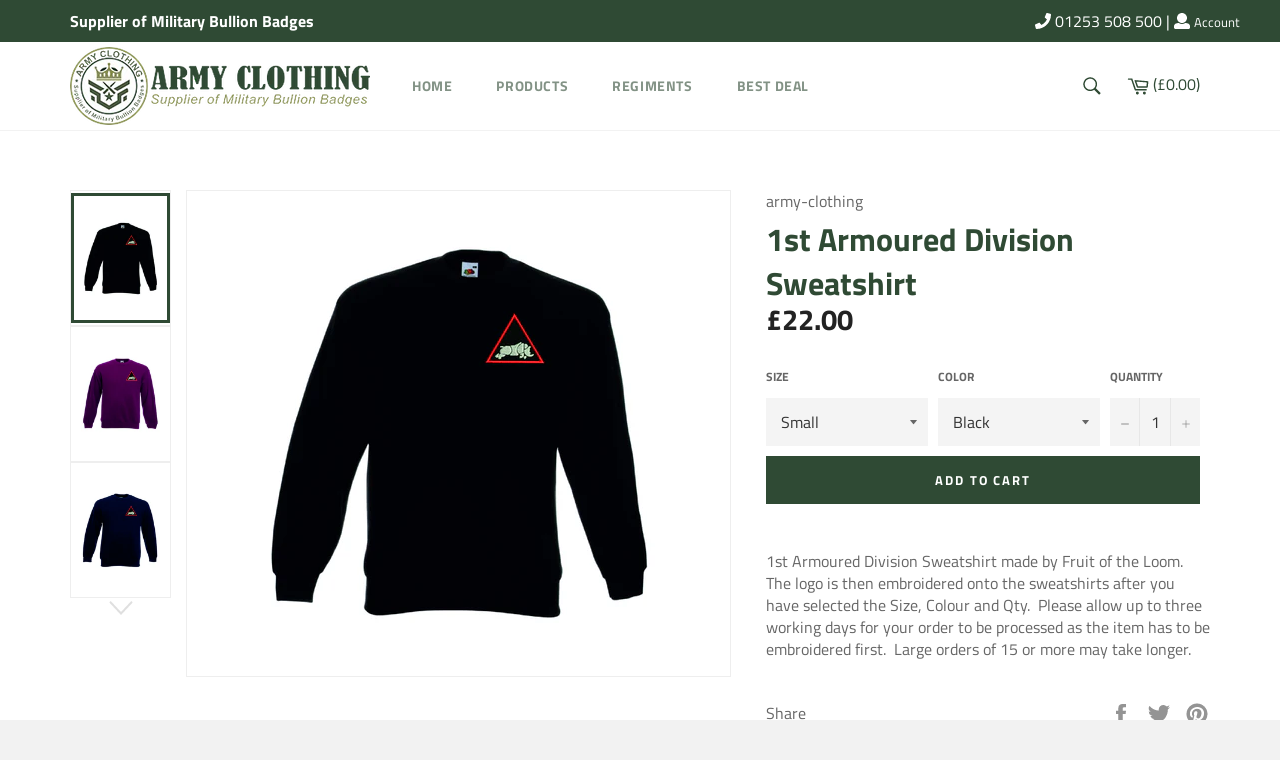

--- FILE ---
content_type: text/html; charset=utf-8
request_url: https://www.army-clothing.net/products/1st-armoured-division-sweatshirt
body_size: 28478
content:
<!doctype html>
<!--[if IE 9]> <html class="ie9 no-js" lang="en"> <![endif]-->
<!--[if (gt IE 9)|!(IE)]><!--> <html class="no-js" lang="en"> <!--<![endif]-->
<head>

  <meta charset="utf-8">
  <meta http-equiv="X-UA-Compatible" content="IE=edge,chrome=1">
  <meta name="viewport" content="width=device-width,initial-scale=1">
  
  <meta name="theme-color" content="#ffffff">
  
  <script src="https://owlcarousel2.github.io/OwlCarousel2/assets/vendors/jquery.min.js"></script>
  <script src="https://owlcarousel2.github.io/OwlCarousel2/assets/owlcarousel/owl.carousel.js"></script>  
  <script defer src="https://use.fontawesome.com/releases/v5.0.8/js/all.js"></script>
  
  <link rel="stylesheet" href="https://use.fontawesome.com/releases/v5.1.0/css/all.css" integrity="sha384-lKuwvrZot6UHsBSfcMvOkWwlCMgc0TaWr+30HWe3a4ltaBwTZhyTEggF5tJv8tbt" crossorigin="anonymous">
  
    <link rel="shortcut icon" href="//www.army-clothing.net/cdn/shop/files/fevi-con-images_32x32.png?v=1613509155" type="image/png">
  

  <link rel="canonical" href="https://www.army-clothing.net/products/1st-armoured-division-sweatshirt">
  <title>
  1st Armoured Division Sweatshirt &ndash; army-clothing
  </title>

  
    <meta name="description" content="1st Armoured Division Sweatshirt made by Fruit of the Loom. The logo is then embroidered onto the sweatshirts after you have selected the Size, Colour and Qty.  Please allow up to three working days for your order to be processed as the item has to be embroidered first.  Large orders of 15 or more may take longer.">
  

  <!-- /snippets/social-meta-tags.liquid -->




<meta property="og:site_name" content="army-clothing">
<meta property="og:url" content="https://www.army-clothing.net/products/1st-armoured-division-sweatshirt">
<meta property="og:title" content="1st Armoured Division Sweatshirt">
<meta property="og:type" content="product">
<meta property="og:description" content="1st Armoured Division Sweatshirt made by Fruit of the Loom. The logo is then embroidered onto the sweatshirts after you have selected the Size, Colour and Qty.  Please allow up to three working days for your order to be processed as the item has to be embroidered first.  Large orders of 15 or more may take longer.">

  <meta property="og:price:amount" content="22.00">
  <meta property="og:price:currency" content="GBP">

<meta property="og:image" content="http://www.army-clothing.net/cdn/shop/products/black_3222b8fb-1be8-48df-bbee-07b32ef73241_1200x1200.jpg?v=1489674796"><meta property="og:image" content="http://www.army-clothing.net/cdn/shop/products/burgundy_0ccb9e33-cf93-44cb-bcb5-0bcd80cfd2e3_1200x1200.jpg?v=1489674796"><meta property="og:image" content="http://www.army-clothing.net/cdn/shop/products/deepn_461d85af-e2d6-4fa1-9359-d0eafae2dfa2_1200x1200.jpg?v=1489674796">
<meta property="og:image:secure_url" content="https://www.army-clothing.net/cdn/shop/products/black_3222b8fb-1be8-48df-bbee-07b32ef73241_1200x1200.jpg?v=1489674796"><meta property="og:image:secure_url" content="https://www.army-clothing.net/cdn/shop/products/burgundy_0ccb9e33-cf93-44cb-bcb5-0bcd80cfd2e3_1200x1200.jpg?v=1489674796"><meta property="og:image:secure_url" content="https://www.army-clothing.net/cdn/shop/products/deepn_461d85af-e2d6-4fa1-9359-d0eafae2dfa2_1200x1200.jpg?v=1489674796">


<meta name="twitter:card" content="summary_large_image">
<meta name="twitter:title" content="1st Armoured Division Sweatshirt">
<meta name="twitter:description" content="1st Armoured Division Sweatshirt made by Fruit of the Loom. The logo is then embroidered onto the sweatshirts after you have selected the Size, Colour and Qty.  Please allow up to three working days for your order to be processed as the item has to be embroidered first.  Large orders of 15 or more may take longer.">


  <script>
    document.documentElement.className = document.documentElement.className.replace('no-js', 'js');
  </script>

  <link href="//www.army-clothing.net/cdn/shop/t/4/assets/theme.scss.css?v=67256647202959282011759251254" rel="stylesheet" type="text/css" media="all" />
  <link href="//www.army-clothing.net/cdn/shop/t/4/assets/owl.carousel.css?v=110508842938087914561530690335" rel="stylesheet" type="text/css" media="all" />
  <link href="//www.army-clothing.net/cdn/shop/t/4/assets/carousel.css?v=151862882318413199071530690275" rel="stylesheet" type="text/css" media="all" />
  <link href="//www.army-clothing.net/cdn/shop/t/4/assets/custom.scss.css?v=73599299975174157451530867877" rel="stylesheet" type="text/css" media="all" />
 

  <script>
    window.theme = window.theme || {};

    theme.strings = {
      stockAvailable: "1 available",
      addToCart: "Add to Cart",
      soldOut: "Sold Out",
      unavailable: "Unavailable",
      noStockAvailable: "The item could not be added to your cart because there are not enough in stock.",
      willNotShipUntil: "Will not ship until [date]",
      willBeInStockAfter: "Will be in stock after [date]",
      totalCartDiscount: "You're saving [savings]",
      addressError: "Error looking up that address",
      addressNoResults: "No results for that address",
      addressQueryLimit: "You have exceeded the Google API usage limit. Consider upgrading to a \u003ca href=\"https:\/\/developers.google.com\/maps\/premium\/usage-limits\"\u003ePremium Plan\u003c\/a\u003e.",
      authError: "There was a problem authenticating your Google Maps API Key."
    };
  </script>

  <!--[if (gt IE 9)|!(IE)]><!--><script src="//www.army-clothing.net/cdn/shop/t/4/assets/lazysizes.min.js?v=56045284683979784691530681564" async="async"></script><!--<![endif]-->
  <!--[if lte IE 9]><script src="//www.army-clothing.net/cdn/shop/t/4/assets/lazysizes.min.js?v=56045284683979784691530681564"></script><![endif]-->

  

  <!--[if (gt IE 9)|!(IE)]><!--><script src="//www.army-clothing.net/cdn/shop/t/4/assets/vendor.js?v=39418018684300761971530681564" defer="defer"></script><!--<![endif]-->
  <!--[if lt IE 9]><script src="//www.army-clothing.net/cdn/shop/t/4/assets/vendor.js?v=39418018684300761971530681564"></script><![endif]-->

  
    <script>
      window.theme = window.theme || {};
      theme.moneyFormat = "£{{amount}}";
    </script>
  

  <!--[if (gt IE 9)|!(IE)]><!--><script src="//www.army-clothing.net/cdn/shop/t/4/assets/theme.js?v=88140270101579988931530701053" defer="defer"></script><!--<![endif]-->
  <!--[if lte IE 9]><script src="//www.army-clothing.net/cdn/shop/t/4/assets/theme.js?v=88140270101579988931530701053"></script><![endif]-->

  <script>window.performance && window.performance.mark && window.performance.mark('shopify.content_for_header.start');</script><meta id="shopify-digital-wallet" name="shopify-digital-wallet" content="/18522589/digital_wallets/dialog">
<meta name="shopify-checkout-api-token" content="053509a576efe61ded0c2d58ada5977a">
<meta id="in-context-paypal-metadata" data-shop-id="18522589" data-venmo-supported="false" data-environment="production" data-locale="en_US" data-paypal-v4="true" data-currency="GBP">
<link rel="alternate" type="application/json+oembed" href="https://www.army-clothing.net/products/1st-armoured-division-sweatshirt.oembed">
<script async="async" src="/checkouts/internal/preloads.js?locale=en-GB"></script>
<link rel="preconnect" href="https://shop.app" crossorigin="anonymous">
<script async="async" src="https://shop.app/checkouts/internal/preloads.js?locale=en-GB&shop_id=18522589" crossorigin="anonymous"></script>
<script id="apple-pay-shop-capabilities" type="application/json">{"shopId":18522589,"countryCode":"GB","currencyCode":"GBP","merchantCapabilities":["supports3DS"],"merchantId":"gid:\/\/shopify\/Shop\/18522589","merchantName":"army-clothing","requiredBillingContactFields":["postalAddress","email"],"requiredShippingContactFields":["postalAddress","email"],"shippingType":"shipping","supportedNetworks":["visa","maestro","masterCard","amex","discover","elo"],"total":{"type":"pending","label":"army-clothing","amount":"1.00"},"shopifyPaymentsEnabled":true,"supportsSubscriptions":true}</script>
<script id="shopify-features" type="application/json">{"accessToken":"053509a576efe61ded0c2d58ada5977a","betas":["rich-media-storefront-analytics"],"domain":"www.army-clothing.net","predictiveSearch":true,"shopId":18522589,"locale":"en"}</script>
<script>var Shopify = Shopify || {};
Shopify.shop = "army-clothing.myshopify.com";
Shopify.locale = "en";
Shopify.currency = {"active":"GBP","rate":"1.0"};
Shopify.country = "GB";
Shopify.theme = {"name":"Army Clothes","id":12376801377,"schema_name":"Venture","schema_version":"7.0.0","theme_store_id":775,"role":"main"};
Shopify.theme.handle = "null";
Shopify.theme.style = {"id":null,"handle":null};
Shopify.cdnHost = "www.army-clothing.net/cdn";
Shopify.routes = Shopify.routes || {};
Shopify.routes.root = "/";</script>
<script type="module">!function(o){(o.Shopify=o.Shopify||{}).modules=!0}(window);</script>
<script>!function(o){function n(){var o=[];function n(){o.push(Array.prototype.slice.apply(arguments))}return n.q=o,n}var t=o.Shopify=o.Shopify||{};t.loadFeatures=n(),t.autoloadFeatures=n()}(window);</script>
<script>
  window.ShopifyPay = window.ShopifyPay || {};
  window.ShopifyPay.apiHost = "shop.app\/pay";
  window.ShopifyPay.redirectState = null;
</script>
<script id="shop-js-analytics" type="application/json">{"pageType":"product"}</script>
<script defer="defer" async type="module" src="//www.army-clothing.net/cdn/shopifycloud/shop-js/modules/v2/client.init-shop-cart-sync_BN7fPSNr.en.esm.js"></script>
<script defer="defer" async type="module" src="//www.army-clothing.net/cdn/shopifycloud/shop-js/modules/v2/chunk.common_Cbph3Kss.esm.js"></script>
<script defer="defer" async type="module" src="//www.army-clothing.net/cdn/shopifycloud/shop-js/modules/v2/chunk.modal_DKumMAJ1.esm.js"></script>
<script type="module">
  await import("//www.army-clothing.net/cdn/shopifycloud/shop-js/modules/v2/client.init-shop-cart-sync_BN7fPSNr.en.esm.js");
await import("//www.army-clothing.net/cdn/shopifycloud/shop-js/modules/v2/chunk.common_Cbph3Kss.esm.js");
await import("//www.army-clothing.net/cdn/shopifycloud/shop-js/modules/v2/chunk.modal_DKumMAJ1.esm.js");

  window.Shopify.SignInWithShop?.initShopCartSync?.({"fedCMEnabled":true,"windoidEnabled":true});

</script>
<script>
  window.Shopify = window.Shopify || {};
  if (!window.Shopify.featureAssets) window.Shopify.featureAssets = {};
  window.Shopify.featureAssets['shop-js'] = {"shop-cart-sync":["modules/v2/client.shop-cart-sync_CJVUk8Jm.en.esm.js","modules/v2/chunk.common_Cbph3Kss.esm.js","modules/v2/chunk.modal_DKumMAJ1.esm.js"],"init-fed-cm":["modules/v2/client.init-fed-cm_7Fvt41F4.en.esm.js","modules/v2/chunk.common_Cbph3Kss.esm.js","modules/v2/chunk.modal_DKumMAJ1.esm.js"],"init-shop-email-lookup-coordinator":["modules/v2/client.init-shop-email-lookup-coordinator_Cc088_bR.en.esm.js","modules/v2/chunk.common_Cbph3Kss.esm.js","modules/v2/chunk.modal_DKumMAJ1.esm.js"],"init-windoid":["modules/v2/client.init-windoid_hPopwJRj.en.esm.js","modules/v2/chunk.common_Cbph3Kss.esm.js","modules/v2/chunk.modal_DKumMAJ1.esm.js"],"shop-button":["modules/v2/client.shop-button_B0jaPSNF.en.esm.js","modules/v2/chunk.common_Cbph3Kss.esm.js","modules/v2/chunk.modal_DKumMAJ1.esm.js"],"shop-cash-offers":["modules/v2/client.shop-cash-offers_DPIskqss.en.esm.js","modules/v2/chunk.common_Cbph3Kss.esm.js","modules/v2/chunk.modal_DKumMAJ1.esm.js"],"shop-toast-manager":["modules/v2/client.shop-toast-manager_CK7RT69O.en.esm.js","modules/v2/chunk.common_Cbph3Kss.esm.js","modules/v2/chunk.modal_DKumMAJ1.esm.js"],"init-shop-cart-sync":["modules/v2/client.init-shop-cart-sync_BN7fPSNr.en.esm.js","modules/v2/chunk.common_Cbph3Kss.esm.js","modules/v2/chunk.modal_DKumMAJ1.esm.js"],"init-customer-accounts-sign-up":["modules/v2/client.init-customer-accounts-sign-up_CfPf4CXf.en.esm.js","modules/v2/client.shop-login-button_DeIztwXF.en.esm.js","modules/v2/chunk.common_Cbph3Kss.esm.js","modules/v2/chunk.modal_DKumMAJ1.esm.js"],"pay-button":["modules/v2/client.pay-button_CgIwFSYN.en.esm.js","modules/v2/chunk.common_Cbph3Kss.esm.js","modules/v2/chunk.modal_DKumMAJ1.esm.js"],"init-customer-accounts":["modules/v2/client.init-customer-accounts_DQ3x16JI.en.esm.js","modules/v2/client.shop-login-button_DeIztwXF.en.esm.js","modules/v2/chunk.common_Cbph3Kss.esm.js","modules/v2/chunk.modal_DKumMAJ1.esm.js"],"avatar":["modules/v2/client.avatar_BTnouDA3.en.esm.js"],"init-shop-for-new-customer-accounts":["modules/v2/client.init-shop-for-new-customer-accounts_CsZy_esa.en.esm.js","modules/v2/client.shop-login-button_DeIztwXF.en.esm.js","modules/v2/chunk.common_Cbph3Kss.esm.js","modules/v2/chunk.modal_DKumMAJ1.esm.js"],"shop-follow-button":["modules/v2/client.shop-follow-button_BRMJjgGd.en.esm.js","modules/v2/chunk.common_Cbph3Kss.esm.js","modules/v2/chunk.modal_DKumMAJ1.esm.js"],"checkout-modal":["modules/v2/client.checkout-modal_B9Drz_yf.en.esm.js","modules/v2/chunk.common_Cbph3Kss.esm.js","modules/v2/chunk.modal_DKumMAJ1.esm.js"],"shop-login-button":["modules/v2/client.shop-login-button_DeIztwXF.en.esm.js","modules/v2/chunk.common_Cbph3Kss.esm.js","modules/v2/chunk.modal_DKumMAJ1.esm.js"],"lead-capture":["modules/v2/client.lead-capture_DXYzFM3R.en.esm.js","modules/v2/chunk.common_Cbph3Kss.esm.js","modules/v2/chunk.modal_DKumMAJ1.esm.js"],"shop-login":["modules/v2/client.shop-login_CA5pJqmO.en.esm.js","modules/v2/chunk.common_Cbph3Kss.esm.js","modules/v2/chunk.modal_DKumMAJ1.esm.js"],"payment-terms":["modules/v2/client.payment-terms_BxzfvcZJ.en.esm.js","modules/v2/chunk.common_Cbph3Kss.esm.js","modules/v2/chunk.modal_DKumMAJ1.esm.js"]};
</script>
<script id="__st">var __st={"a":18522589,"offset":0,"reqid":"36a9fff6-43b7-4c9f-a1ec-5dbbdb998e5a-1770107212","pageurl":"www.army-clothing.net\/products\/1st-armoured-division-sweatshirt","u":"94ae04668884","p":"product","rtyp":"product","rid":10077513668};</script>
<script>window.ShopifyPaypalV4VisibilityTracking = true;</script>
<script id="captcha-bootstrap">!function(){'use strict';const t='contact',e='account',n='new_comment',o=[[t,t],['blogs',n],['comments',n],[t,'customer']],c=[[e,'customer_login'],[e,'guest_login'],[e,'recover_customer_password'],[e,'create_customer']],r=t=>t.map((([t,e])=>`form[action*='/${t}']:not([data-nocaptcha='true']) input[name='form_type'][value='${e}']`)).join(','),a=t=>()=>t?[...document.querySelectorAll(t)].map((t=>t.form)):[];function s(){const t=[...o],e=r(t);return a(e)}const i='password',u='form_key',d=['recaptcha-v3-token','g-recaptcha-response','h-captcha-response',i],f=()=>{try{return window.sessionStorage}catch{return}},m='__shopify_v',_=t=>t.elements[u];function p(t,e,n=!1){try{const o=window.sessionStorage,c=JSON.parse(o.getItem(e)),{data:r}=function(t){const{data:e,action:n}=t;return t[m]||n?{data:e,action:n}:{data:t,action:n}}(c);for(const[e,n]of Object.entries(r))t.elements[e]&&(t.elements[e].value=n);n&&o.removeItem(e)}catch(o){console.error('form repopulation failed',{error:o})}}const l='form_type',E='cptcha';function T(t){t.dataset[E]=!0}const w=window,h=w.document,L='Shopify',v='ce_forms',y='captcha';let A=!1;((t,e)=>{const n=(g='f06e6c50-85a8-45c8-87d0-21a2b65856fe',I='https://cdn.shopify.com/shopifycloud/storefront-forms-hcaptcha/ce_storefront_forms_captcha_hcaptcha.v1.5.2.iife.js',D={infoText:'Protected by hCaptcha',privacyText:'Privacy',termsText:'Terms'},(t,e,n)=>{const o=w[L][v],c=o.bindForm;if(c)return c(t,g,e,D).then(n);var r;o.q.push([[t,g,e,D],n]),r=I,A||(h.body.append(Object.assign(h.createElement('script'),{id:'captcha-provider',async:!0,src:r})),A=!0)});var g,I,D;w[L]=w[L]||{},w[L][v]=w[L][v]||{},w[L][v].q=[],w[L][y]=w[L][y]||{},w[L][y].protect=function(t,e){n(t,void 0,e),T(t)},Object.freeze(w[L][y]),function(t,e,n,w,h,L){const[v,y,A,g]=function(t,e,n){const i=e?o:[],u=t?c:[],d=[...i,...u],f=r(d),m=r(i),_=r(d.filter((([t,e])=>n.includes(e))));return[a(f),a(m),a(_),s()]}(w,h,L),I=t=>{const e=t.target;return e instanceof HTMLFormElement?e:e&&e.form},D=t=>v().includes(t);t.addEventListener('submit',(t=>{const e=I(t);if(!e)return;const n=D(e)&&!e.dataset.hcaptchaBound&&!e.dataset.recaptchaBound,o=_(e),c=g().includes(e)&&(!o||!o.value);(n||c)&&t.preventDefault(),c&&!n&&(function(t){try{if(!f())return;!function(t){const e=f();if(!e)return;const n=_(t);if(!n)return;const o=n.value;o&&e.removeItem(o)}(t);const e=Array.from(Array(32),(()=>Math.random().toString(36)[2])).join('');!function(t,e){_(t)||t.append(Object.assign(document.createElement('input'),{type:'hidden',name:u})),t.elements[u].value=e}(t,e),function(t,e){const n=f();if(!n)return;const o=[...t.querySelectorAll(`input[type='${i}']`)].map((({name:t})=>t)),c=[...d,...o],r={};for(const[a,s]of new FormData(t).entries())c.includes(a)||(r[a]=s);n.setItem(e,JSON.stringify({[m]:1,action:t.action,data:r}))}(t,e)}catch(e){console.error('failed to persist form',e)}}(e),e.submit())}));const S=(t,e)=>{t&&!t.dataset[E]&&(n(t,e.some((e=>e===t))),T(t))};for(const o of['focusin','change'])t.addEventListener(o,(t=>{const e=I(t);D(e)&&S(e,y())}));const B=e.get('form_key'),M=e.get(l),P=B&&M;t.addEventListener('DOMContentLoaded',(()=>{const t=y();if(P)for(const e of t)e.elements[l].value===M&&p(e,B);[...new Set([...A(),...v().filter((t=>'true'===t.dataset.shopifyCaptcha))])].forEach((e=>S(e,t)))}))}(h,new URLSearchParams(w.location.search),n,t,e,['guest_login'])})(!0,!0)}();</script>
<script integrity="sha256-4kQ18oKyAcykRKYeNunJcIwy7WH5gtpwJnB7kiuLZ1E=" data-source-attribution="shopify.loadfeatures" defer="defer" src="//www.army-clothing.net/cdn/shopifycloud/storefront/assets/storefront/load_feature-a0a9edcb.js" crossorigin="anonymous"></script>
<script crossorigin="anonymous" defer="defer" src="//www.army-clothing.net/cdn/shopifycloud/storefront/assets/shopify_pay/storefront-65b4c6d7.js?v=20250812"></script>
<script data-source-attribution="shopify.dynamic_checkout.dynamic.init">var Shopify=Shopify||{};Shopify.PaymentButton=Shopify.PaymentButton||{isStorefrontPortableWallets:!0,init:function(){window.Shopify.PaymentButton.init=function(){};var t=document.createElement("script");t.src="https://www.army-clothing.net/cdn/shopifycloud/portable-wallets/latest/portable-wallets.en.js",t.type="module",document.head.appendChild(t)}};
</script>
<script data-source-attribution="shopify.dynamic_checkout.buyer_consent">
  function portableWalletsHideBuyerConsent(e){var t=document.getElementById("shopify-buyer-consent"),n=document.getElementById("shopify-subscription-policy-button");t&&n&&(t.classList.add("hidden"),t.setAttribute("aria-hidden","true"),n.removeEventListener("click",e))}function portableWalletsShowBuyerConsent(e){var t=document.getElementById("shopify-buyer-consent"),n=document.getElementById("shopify-subscription-policy-button");t&&n&&(t.classList.remove("hidden"),t.removeAttribute("aria-hidden"),n.addEventListener("click",e))}window.Shopify?.PaymentButton&&(window.Shopify.PaymentButton.hideBuyerConsent=portableWalletsHideBuyerConsent,window.Shopify.PaymentButton.showBuyerConsent=portableWalletsShowBuyerConsent);
</script>
<script data-source-attribution="shopify.dynamic_checkout.cart.bootstrap">document.addEventListener("DOMContentLoaded",(function(){function t(){return document.querySelector("shopify-accelerated-checkout-cart, shopify-accelerated-checkout")}if(t())Shopify.PaymentButton.init();else{new MutationObserver((function(e,n){t()&&(Shopify.PaymentButton.init(),n.disconnect())})).observe(document.body,{childList:!0,subtree:!0})}}));
</script>
<link id="shopify-accelerated-checkout-styles" rel="stylesheet" media="screen" href="https://www.army-clothing.net/cdn/shopifycloud/portable-wallets/latest/accelerated-checkout-backwards-compat.css" crossorigin="anonymous">
<style id="shopify-accelerated-checkout-cart">
        #shopify-buyer-consent {
  margin-top: 1em;
  display: inline-block;
  width: 100%;
}

#shopify-buyer-consent.hidden {
  display: none;
}

#shopify-subscription-policy-button {
  background: none;
  border: none;
  padding: 0;
  text-decoration: underline;
  font-size: inherit;
  cursor: pointer;
}

#shopify-subscription-policy-button::before {
  box-shadow: none;
}

      </style>

<script>window.performance && window.performance.mark && window.performance.mark('shopify.content_for_header.end');</script>
<link href="https://monorail-edge.shopifysvc.com" rel="dns-prefetch">
<script>(function(){if ("sendBeacon" in navigator && "performance" in window) {try {var session_token_from_headers = performance.getEntriesByType('navigation')[0].serverTiming.find(x => x.name == '_s').description;} catch {var session_token_from_headers = undefined;}var session_cookie_matches = document.cookie.match(/_shopify_s=([^;]*)/);var session_token_from_cookie = session_cookie_matches && session_cookie_matches.length === 2 ? session_cookie_matches[1] : "";var session_token = session_token_from_headers || session_token_from_cookie || "";function handle_abandonment_event(e) {var entries = performance.getEntries().filter(function(entry) {return /monorail-edge.shopifysvc.com/.test(entry.name);});if (!window.abandonment_tracked && entries.length === 0) {window.abandonment_tracked = true;var currentMs = Date.now();var navigation_start = performance.timing.navigationStart;var payload = {shop_id: 18522589,url: window.location.href,navigation_start,duration: currentMs - navigation_start,session_token,page_type: "product"};window.navigator.sendBeacon("https://monorail-edge.shopifysvc.com/v1/produce", JSON.stringify({schema_id: "online_store_buyer_site_abandonment/1.1",payload: payload,metadata: {event_created_at_ms: currentMs,event_sent_at_ms: currentMs}}));}}window.addEventListener('pagehide', handle_abandonment_event);}}());</script>
<script id="web-pixels-manager-setup">(function e(e,d,r,n,o){if(void 0===o&&(o={}),!Boolean(null===(a=null===(i=window.Shopify)||void 0===i?void 0:i.analytics)||void 0===a?void 0:a.replayQueue)){var i,a;window.Shopify=window.Shopify||{};var t=window.Shopify;t.analytics=t.analytics||{};var s=t.analytics;s.replayQueue=[],s.publish=function(e,d,r){return s.replayQueue.push([e,d,r]),!0};try{self.performance.mark("wpm:start")}catch(e){}var l=function(){var e={modern:/Edge?\/(1{2}[4-9]|1[2-9]\d|[2-9]\d{2}|\d{4,})\.\d+(\.\d+|)|Firefox\/(1{2}[4-9]|1[2-9]\d|[2-9]\d{2}|\d{4,})\.\d+(\.\d+|)|Chrom(ium|e)\/(9{2}|\d{3,})\.\d+(\.\d+|)|(Maci|X1{2}).+ Version\/(15\.\d+|(1[6-9]|[2-9]\d|\d{3,})\.\d+)([,.]\d+|)( \(\w+\)|)( Mobile\/\w+|) Safari\/|Chrome.+OPR\/(9{2}|\d{3,})\.\d+\.\d+|(CPU[ +]OS|iPhone[ +]OS|CPU[ +]iPhone|CPU IPhone OS|CPU iPad OS)[ +]+(15[._]\d+|(1[6-9]|[2-9]\d|\d{3,})[._]\d+)([._]\d+|)|Android:?[ /-](13[3-9]|1[4-9]\d|[2-9]\d{2}|\d{4,})(\.\d+|)(\.\d+|)|Android.+Firefox\/(13[5-9]|1[4-9]\d|[2-9]\d{2}|\d{4,})\.\d+(\.\d+|)|Android.+Chrom(ium|e)\/(13[3-9]|1[4-9]\d|[2-9]\d{2}|\d{4,})\.\d+(\.\d+|)|SamsungBrowser\/([2-9]\d|\d{3,})\.\d+/,legacy:/Edge?\/(1[6-9]|[2-9]\d|\d{3,})\.\d+(\.\d+|)|Firefox\/(5[4-9]|[6-9]\d|\d{3,})\.\d+(\.\d+|)|Chrom(ium|e)\/(5[1-9]|[6-9]\d|\d{3,})\.\d+(\.\d+|)([\d.]+$|.*Safari\/(?![\d.]+ Edge\/[\d.]+$))|(Maci|X1{2}).+ Version\/(10\.\d+|(1[1-9]|[2-9]\d|\d{3,})\.\d+)([,.]\d+|)( \(\w+\)|)( Mobile\/\w+|) Safari\/|Chrome.+OPR\/(3[89]|[4-9]\d|\d{3,})\.\d+\.\d+|(CPU[ +]OS|iPhone[ +]OS|CPU[ +]iPhone|CPU IPhone OS|CPU iPad OS)[ +]+(10[._]\d+|(1[1-9]|[2-9]\d|\d{3,})[._]\d+)([._]\d+|)|Android:?[ /-](13[3-9]|1[4-9]\d|[2-9]\d{2}|\d{4,})(\.\d+|)(\.\d+|)|Mobile Safari.+OPR\/([89]\d|\d{3,})\.\d+\.\d+|Android.+Firefox\/(13[5-9]|1[4-9]\d|[2-9]\d{2}|\d{4,})\.\d+(\.\d+|)|Android.+Chrom(ium|e)\/(13[3-9]|1[4-9]\d|[2-9]\d{2}|\d{4,})\.\d+(\.\d+|)|Android.+(UC? ?Browser|UCWEB|U3)[ /]?(15\.([5-9]|\d{2,})|(1[6-9]|[2-9]\d|\d{3,})\.\d+)\.\d+|SamsungBrowser\/(5\.\d+|([6-9]|\d{2,})\.\d+)|Android.+MQ{2}Browser\/(14(\.(9|\d{2,})|)|(1[5-9]|[2-9]\d|\d{3,})(\.\d+|))(\.\d+|)|K[Aa][Ii]OS\/(3\.\d+|([4-9]|\d{2,})\.\d+)(\.\d+|)/},d=e.modern,r=e.legacy,n=navigator.userAgent;return n.match(d)?"modern":n.match(r)?"legacy":"unknown"}(),u="modern"===l?"modern":"legacy",c=(null!=n?n:{modern:"",legacy:""})[u],f=function(e){return[e.baseUrl,"/wpm","/b",e.hashVersion,"modern"===e.buildTarget?"m":"l",".js"].join("")}({baseUrl:d,hashVersion:r,buildTarget:u}),m=function(e){var d=e.version,r=e.bundleTarget,n=e.surface,o=e.pageUrl,i=e.monorailEndpoint;return{emit:function(e){var a=e.status,t=e.errorMsg,s=(new Date).getTime(),l=JSON.stringify({metadata:{event_sent_at_ms:s},events:[{schema_id:"web_pixels_manager_load/3.1",payload:{version:d,bundle_target:r,page_url:o,status:a,surface:n,error_msg:t},metadata:{event_created_at_ms:s}}]});if(!i)return console&&console.warn&&console.warn("[Web Pixels Manager] No Monorail endpoint provided, skipping logging."),!1;try{return self.navigator.sendBeacon.bind(self.navigator)(i,l)}catch(e){}var u=new XMLHttpRequest;try{return u.open("POST",i,!0),u.setRequestHeader("Content-Type","text/plain"),u.send(l),!0}catch(e){return console&&console.warn&&console.warn("[Web Pixels Manager] Got an unhandled error while logging to Monorail."),!1}}}}({version:r,bundleTarget:l,surface:e.surface,pageUrl:self.location.href,monorailEndpoint:e.monorailEndpoint});try{o.browserTarget=l,function(e){var d=e.src,r=e.async,n=void 0===r||r,o=e.onload,i=e.onerror,a=e.sri,t=e.scriptDataAttributes,s=void 0===t?{}:t,l=document.createElement("script"),u=document.querySelector("head"),c=document.querySelector("body");if(l.async=n,l.src=d,a&&(l.integrity=a,l.crossOrigin="anonymous"),s)for(var f in s)if(Object.prototype.hasOwnProperty.call(s,f))try{l.dataset[f]=s[f]}catch(e){}if(o&&l.addEventListener("load",o),i&&l.addEventListener("error",i),u)u.appendChild(l);else{if(!c)throw new Error("Did not find a head or body element to append the script");c.appendChild(l)}}({src:f,async:!0,onload:function(){if(!function(){var e,d;return Boolean(null===(d=null===(e=window.Shopify)||void 0===e?void 0:e.analytics)||void 0===d?void 0:d.initialized)}()){var d=window.webPixelsManager.init(e)||void 0;if(d){var r=window.Shopify.analytics;r.replayQueue.forEach((function(e){var r=e[0],n=e[1],o=e[2];d.publishCustomEvent(r,n,o)})),r.replayQueue=[],r.publish=d.publishCustomEvent,r.visitor=d.visitor,r.initialized=!0}}},onerror:function(){return m.emit({status:"failed",errorMsg:"".concat(f," has failed to load")})},sri:function(e){var d=/^sha384-[A-Za-z0-9+/=]+$/;return"string"==typeof e&&d.test(e)}(c)?c:"",scriptDataAttributes:o}),m.emit({status:"loading"})}catch(e){m.emit({status:"failed",errorMsg:(null==e?void 0:e.message)||"Unknown error"})}}})({shopId: 18522589,storefrontBaseUrl: "https://www.army-clothing.net",extensionsBaseUrl: "https://extensions.shopifycdn.com/cdn/shopifycloud/web-pixels-manager",monorailEndpoint: "https://monorail-edge.shopifysvc.com/unstable/produce_batch",surface: "storefront-renderer",enabledBetaFlags: ["2dca8a86"],webPixelsConfigList: [{"id":"shopify-app-pixel","configuration":"{}","eventPayloadVersion":"v1","runtimeContext":"STRICT","scriptVersion":"0450","apiClientId":"shopify-pixel","type":"APP","privacyPurposes":["ANALYTICS","MARKETING"]},{"id":"shopify-custom-pixel","eventPayloadVersion":"v1","runtimeContext":"LAX","scriptVersion":"0450","apiClientId":"shopify-pixel","type":"CUSTOM","privacyPurposes":["ANALYTICS","MARKETING"]}],isMerchantRequest: false,initData: {"shop":{"name":"army-clothing","paymentSettings":{"currencyCode":"GBP"},"myshopifyDomain":"army-clothing.myshopify.com","countryCode":"GB","storefrontUrl":"https:\/\/www.army-clothing.net"},"customer":null,"cart":null,"checkout":null,"productVariants":[{"price":{"amount":22.0,"currencyCode":"GBP"},"product":{"title":"1st Armoured Division Sweatshirt","vendor":"army-clothing","id":"10077513668","untranslatedTitle":"1st Armoured Division Sweatshirt","url":"\/products\/1st-armoured-division-sweatshirt","type":"Sweaters"},"id":"36949596164","image":{"src":"\/\/www.army-clothing.net\/cdn\/shop\/products\/black_3222b8fb-1be8-48df-bbee-07b32ef73241.jpg?v=1489674796"},"sku":null,"title":"Small \/ Black","untranslatedTitle":"Small \/ Black"},{"price":{"amount":22.0,"currencyCode":"GBP"},"product":{"title":"1st Armoured Division Sweatshirt","vendor":"army-clothing","id":"10077513668","untranslatedTitle":"1st Armoured Division Sweatshirt","url":"\/products\/1st-armoured-division-sweatshirt","type":"Sweaters"},"id":"36949596228","image":{"src":"\/\/www.army-clothing.net\/cdn\/shop\/products\/deepn_461d85af-e2d6-4fa1-9359-d0eafae2dfa2.jpg?v=1489674796"},"sku":null,"title":"Small \/ Deep navy","untranslatedTitle":"Small \/ Deep navy"},{"price":{"amount":22.0,"currencyCode":"GBP"},"product":{"title":"1st Armoured Division Sweatshirt","vendor":"army-clothing","id":"10077513668","untranslatedTitle":"1st Armoured Division Sweatshirt","url":"\/products\/1st-armoured-division-sweatshirt","type":"Sweaters"},"id":"36949596292","image":{"src":"\/\/www.army-clothing.net\/cdn\/shop\/products\/green_041527f1-efd2-4295-af34-e7385daeb608.jpg?v=1489674796"},"sku":null,"title":"Small \/ Green","untranslatedTitle":"Small \/ Green"},{"price":{"amount":22.0,"currencyCode":"GBP"},"product":{"title":"1st Armoured Division Sweatshirt","vendor":"army-clothing","id":"10077513668","untranslatedTitle":"1st Armoured Division Sweatshirt","url":"\/products\/1st-armoured-division-sweatshirt","type":"Sweaters"},"id":"36949596356","image":{"src":"\/\/www.army-clothing.net\/cdn\/shop\/products\/grey_f0a5e026-f835-4368-94ab-278b6a8c543b.jpg?v=1489674796"},"sku":null,"title":"Small \/ Heather Grey","untranslatedTitle":"Small \/ Heather Grey"},{"price":{"amount":22.0,"currencyCode":"GBP"},"product":{"title":"1st Armoured Division Sweatshirt","vendor":"army-clothing","id":"10077513668","untranslatedTitle":"1st Armoured Division Sweatshirt","url":"\/products\/1st-armoured-division-sweatshirt","type":"Sweaters"},"id":"36949596420","image":{"src":"\/\/www.army-clothing.net\/cdn\/shop\/products\/burgundy_0ccb9e33-cf93-44cb-bcb5-0bcd80cfd2e3.jpg?v=1489674796"},"sku":null,"title":"Small \/ Burgundy","untranslatedTitle":"Small \/ Burgundy"},{"price":{"amount":22.0,"currencyCode":"GBP"},"product":{"title":"1st Armoured Division Sweatshirt","vendor":"army-clothing","id":"10077513668","untranslatedTitle":"1st Armoured Division Sweatshirt","url":"\/products\/1st-armoured-division-sweatshirt","type":"Sweaters"},"id":"36949596484","image":{"src":"\/\/www.army-clothing.net\/cdn\/shop\/products\/navy_5805c081-a65b-4763-b392-e048341c4284.jpg?v=1489674796"},"sku":null,"title":"Small \/ Navy","untranslatedTitle":"Small \/ Navy"},{"price":{"amount":22.0,"currencyCode":"GBP"},"product":{"title":"1st Armoured Division Sweatshirt","vendor":"army-clothing","id":"10077513668","untranslatedTitle":"1st Armoured Division Sweatshirt","url":"\/products\/1st-armoured-division-sweatshirt","type":"Sweaters"},"id":"36949596548","image":{"src":"\/\/www.army-clothing.net\/cdn\/shop\/products\/red_0d5a7420-167c-4de3-8825-7492cb9b8784.jpg?v=1489674796"},"sku":null,"title":"Small \/ Red","untranslatedTitle":"Small \/ Red"},{"price":{"amount":22.0,"currencyCode":"GBP"},"product":{"title":"1st Armoured Division Sweatshirt","vendor":"army-clothing","id":"10077513668","untranslatedTitle":"1st Armoured Division Sweatshirt","url":"\/products\/1st-armoured-division-sweatshirt","type":"Sweaters"},"id":"36949596612","image":{"src":"\/\/www.army-clothing.net\/cdn\/shop\/products\/royal_3d303209-30e7-4338-90b8-443709684a01.jpg?v=1489674796"},"sku":null,"title":"Small \/ Royal","untranslatedTitle":"Small \/ Royal"},{"price":{"amount":22.0,"currencyCode":"GBP"},"product":{"title":"1st Armoured Division Sweatshirt","vendor":"army-clothing","id":"10077513668","untranslatedTitle":"1st Armoured Division Sweatshirt","url":"\/products\/1st-armoured-division-sweatshirt","type":"Sweaters"},"id":"36949596676","image":{"src":"\/\/www.army-clothing.net\/cdn\/shop\/products\/skyb_6c5a9b57-9689-4e13-9861-297cfcc61512.jpg?v=1489674796"},"sku":null,"title":"Small \/ Sky Blue","untranslatedTitle":"Small \/ Sky Blue"},{"price":{"amount":22.0,"currencyCode":"GBP"},"product":{"title":"1st Armoured Division Sweatshirt","vendor":"army-clothing","id":"10077513668","untranslatedTitle":"1st Armoured Division Sweatshirt","url":"\/products\/1st-armoured-division-sweatshirt","type":"Sweaters"},"id":"36949596740","image":{"src":"\/\/www.army-clothing.net\/cdn\/shop\/products\/white_318ce85b-f5a4-49a0-b0dc-faa6be9dce10.jpg?v=1489674796"},"sku":null,"title":"Small \/ White","untranslatedTitle":"Small \/ White"},{"price":{"amount":22.0,"currencyCode":"GBP"},"product":{"title":"1st Armoured Division Sweatshirt","vendor":"army-clothing","id":"10077513668","untranslatedTitle":"1st Armoured Division Sweatshirt","url":"\/products\/1st-armoured-division-sweatshirt","type":"Sweaters"},"id":"36949596804","image":{"src":"\/\/www.army-clothing.net\/cdn\/shop\/products\/yellow_d2826396-ce20-4c5e-a0d5-2b91e257067e.jpg?v=1489674796"},"sku":null,"title":"Small \/ Yellow","untranslatedTitle":"Small \/ Yellow"},{"price":{"amount":22.0,"currencyCode":"GBP"},"product":{"title":"1st Armoured Division Sweatshirt","vendor":"army-clothing","id":"10077513668","untranslatedTitle":"1st Armoured Division Sweatshirt","url":"\/products\/1st-armoured-division-sweatshirt","type":"Sweaters"},"id":"36949596868","image":{"src":"\/\/www.army-clothing.net\/cdn\/shop\/products\/black_3222b8fb-1be8-48df-bbee-07b32ef73241.jpg?v=1489674796"},"sku":null,"title":"Medium \/ Black","untranslatedTitle":"Medium \/ Black"},{"price":{"amount":22.0,"currencyCode":"GBP"},"product":{"title":"1st Armoured Division Sweatshirt","vendor":"army-clothing","id":"10077513668","untranslatedTitle":"1st Armoured Division Sweatshirt","url":"\/products\/1st-armoured-division-sweatshirt","type":"Sweaters"},"id":"36949596932","image":{"src":"\/\/www.army-clothing.net\/cdn\/shop\/products\/deepn_461d85af-e2d6-4fa1-9359-d0eafae2dfa2.jpg?v=1489674796"},"sku":null,"title":"Medium \/ Deep navy","untranslatedTitle":"Medium \/ Deep navy"},{"price":{"amount":22.0,"currencyCode":"GBP"},"product":{"title":"1st Armoured Division Sweatshirt","vendor":"army-clothing","id":"10077513668","untranslatedTitle":"1st Armoured Division Sweatshirt","url":"\/products\/1st-armoured-division-sweatshirt","type":"Sweaters"},"id":"36949596996","image":{"src":"\/\/www.army-clothing.net\/cdn\/shop\/products\/green_041527f1-efd2-4295-af34-e7385daeb608.jpg?v=1489674796"},"sku":null,"title":"Medium \/ Green","untranslatedTitle":"Medium \/ Green"},{"price":{"amount":22.0,"currencyCode":"GBP"},"product":{"title":"1st Armoured Division Sweatshirt","vendor":"army-clothing","id":"10077513668","untranslatedTitle":"1st Armoured Division Sweatshirt","url":"\/products\/1st-armoured-division-sweatshirt","type":"Sweaters"},"id":"36949597060","image":{"src":"\/\/www.army-clothing.net\/cdn\/shop\/products\/grey_f0a5e026-f835-4368-94ab-278b6a8c543b.jpg?v=1489674796"},"sku":null,"title":"Medium \/ Heather Grey","untranslatedTitle":"Medium \/ Heather Grey"},{"price":{"amount":22.0,"currencyCode":"GBP"},"product":{"title":"1st Armoured Division Sweatshirt","vendor":"army-clothing","id":"10077513668","untranslatedTitle":"1st Armoured Division Sweatshirt","url":"\/products\/1st-armoured-division-sweatshirt","type":"Sweaters"},"id":"36949597124","image":{"src":"\/\/www.army-clothing.net\/cdn\/shop\/products\/burgundy_0ccb9e33-cf93-44cb-bcb5-0bcd80cfd2e3.jpg?v=1489674796"},"sku":null,"title":"Medium \/ Burgundy","untranslatedTitle":"Medium \/ Burgundy"},{"price":{"amount":22.0,"currencyCode":"GBP"},"product":{"title":"1st Armoured Division Sweatshirt","vendor":"army-clothing","id":"10077513668","untranslatedTitle":"1st Armoured Division Sweatshirt","url":"\/products\/1st-armoured-division-sweatshirt","type":"Sweaters"},"id":"36949597188","image":{"src":"\/\/www.army-clothing.net\/cdn\/shop\/products\/navy_5805c081-a65b-4763-b392-e048341c4284.jpg?v=1489674796"},"sku":null,"title":"Medium \/ Navy","untranslatedTitle":"Medium \/ Navy"},{"price":{"amount":22.0,"currencyCode":"GBP"},"product":{"title":"1st Armoured Division Sweatshirt","vendor":"army-clothing","id":"10077513668","untranslatedTitle":"1st Armoured Division Sweatshirt","url":"\/products\/1st-armoured-division-sweatshirt","type":"Sweaters"},"id":"36949597252","image":{"src":"\/\/www.army-clothing.net\/cdn\/shop\/products\/red_0d5a7420-167c-4de3-8825-7492cb9b8784.jpg?v=1489674796"},"sku":null,"title":"Medium \/ Red","untranslatedTitle":"Medium \/ Red"},{"price":{"amount":22.0,"currencyCode":"GBP"},"product":{"title":"1st Armoured Division Sweatshirt","vendor":"army-clothing","id":"10077513668","untranslatedTitle":"1st Armoured Division Sweatshirt","url":"\/products\/1st-armoured-division-sweatshirt","type":"Sweaters"},"id":"36949597316","image":{"src":"\/\/www.army-clothing.net\/cdn\/shop\/products\/royal_3d303209-30e7-4338-90b8-443709684a01.jpg?v=1489674796"},"sku":null,"title":"Medium \/ Royal","untranslatedTitle":"Medium \/ Royal"},{"price":{"amount":22.0,"currencyCode":"GBP"},"product":{"title":"1st Armoured Division Sweatshirt","vendor":"army-clothing","id":"10077513668","untranslatedTitle":"1st Armoured Division Sweatshirt","url":"\/products\/1st-armoured-division-sweatshirt","type":"Sweaters"},"id":"36949597380","image":{"src":"\/\/www.army-clothing.net\/cdn\/shop\/products\/skyb_6c5a9b57-9689-4e13-9861-297cfcc61512.jpg?v=1489674796"},"sku":null,"title":"Medium \/ Sky Blue","untranslatedTitle":"Medium \/ Sky Blue"},{"price":{"amount":22.0,"currencyCode":"GBP"},"product":{"title":"1st Armoured Division Sweatshirt","vendor":"army-clothing","id":"10077513668","untranslatedTitle":"1st Armoured Division Sweatshirt","url":"\/products\/1st-armoured-division-sweatshirt","type":"Sweaters"},"id":"36949597444","image":{"src":"\/\/www.army-clothing.net\/cdn\/shop\/products\/white_318ce85b-f5a4-49a0-b0dc-faa6be9dce10.jpg?v=1489674796"},"sku":null,"title":"Medium \/ White","untranslatedTitle":"Medium \/ White"},{"price":{"amount":22.0,"currencyCode":"GBP"},"product":{"title":"1st Armoured Division Sweatshirt","vendor":"army-clothing","id":"10077513668","untranslatedTitle":"1st Armoured Division Sweatshirt","url":"\/products\/1st-armoured-division-sweatshirt","type":"Sweaters"},"id":"36949597508","image":{"src":"\/\/www.army-clothing.net\/cdn\/shop\/products\/yellow_d2826396-ce20-4c5e-a0d5-2b91e257067e.jpg?v=1489674796"},"sku":null,"title":"Medium \/ Yellow","untranslatedTitle":"Medium \/ Yellow"},{"price":{"amount":22.0,"currencyCode":"GBP"},"product":{"title":"1st Armoured Division Sweatshirt","vendor":"army-clothing","id":"10077513668","untranslatedTitle":"1st Armoured Division Sweatshirt","url":"\/products\/1st-armoured-division-sweatshirt","type":"Sweaters"},"id":"36949597572","image":{"src":"\/\/www.army-clothing.net\/cdn\/shop\/products\/black_3222b8fb-1be8-48df-bbee-07b32ef73241.jpg?v=1489674796"},"sku":null,"title":"Large \/ Black","untranslatedTitle":"Large \/ Black"},{"price":{"amount":22.0,"currencyCode":"GBP"},"product":{"title":"1st Armoured Division Sweatshirt","vendor":"army-clothing","id":"10077513668","untranslatedTitle":"1st Armoured Division Sweatshirt","url":"\/products\/1st-armoured-division-sweatshirt","type":"Sweaters"},"id":"36949597636","image":{"src":"\/\/www.army-clothing.net\/cdn\/shop\/products\/deepn_461d85af-e2d6-4fa1-9359-d0eafae2dfa2.jpg?v=1489674796"},"sku":null,"title":"Large \/ Deep navy","untranslatedTitle":"Large \/ Deep navy"},{"price":{"amount":22.0,"currencyCode":"GBP"},"product":{"title":"1st Armoured Division Sweatshirt","vendor":"army-clothing","id":"10077513668","untranslatedTitle":"1st Armoured Division Sweatshirt","url":"\/products\/1st-armoured-division-sweatshirt","type":"Sweaters"},"id":"36949597700","image":{"src":"\/\/www.army-clothing.net\/cdn\/shop\/products\/green_041527f1-efd2-4295-af34-e7385daeb608.jpg?v=1489674796"},"sku":null,"title":"Large \/ Green","untranslatedTitle":"Large \/ Green"},{"price":{"amount":22.0,"currencyCode":"GBP"},"product":{"title":"1st Armoured Division Sweatshirt","vendor":"army-clothing","id":"10077513668","untranslatedTitle":"1st Armoured Division Sweatshirt","url":"\/products\/1st-armoured-division-sweatshirt","type":"Sweaters"},"id":"36949597764","image":{"src":"\/\/www.army-clothing.net\/cdn\/shop\/products\/grey_f0a5e026-f835-4368-94ab-278b6a8c543b.jpg?v=1489674796"},"sku":null,"title":"Large \/ Heather Grey","untranslatedTitle":"Large \/ Heather Grey"},{"price":{"amount":22.0,"currencyCode":"GBP"},"product":{"title":"1st Armoured Division Sweatshirt","vendor":"army-clothing","id":"10077513668","untranslatedTitle":"1st Armoured Division Sweatshirt","url":"\/products\/1st-armoured-division-sweatshirt","type":"Sweaters"},"id":"36949597828","image":{"src":"\/\/www.army-clothing.net\/cdn\/shop\/products\/burgundy_0ccb9e33-cf93-44cb-bcb5-0bcd80cfd2e3.jpg?v=1489674796"},"sku":null,"title":"Large \/ Burgundy","untranslatedTitle":"Large \/ Burgundy"},{"price":{"amount":22.0,"currencyCode":"GBP"},"product":{"title":"1st Armoured Division Sweatshirt","vendor":"army-clothing","id":"10077513668","untranslatedTitle":"1st Armoured Division Sweatshirt","url":"\/products\/1st-armoured-division-sweatshirt","type":"Sweaters"},"id":"36949597892","image":{"src":"\/\/www.army-clothing.net\/cdn\/shop\/products\/navy_5805c081-a65b-4763-b392-e048341c4284.jpg?v=1489674796"},"sku":null,"title":"Large \/ Navy","untranslatedTitle":"Large \/ Navy"},{"price":{"amount":22.0,"currencyCode":"GBP"},"product":{"title":"1st Armoured Division Sweatshirt","vendor":"army-clothing","id":"10077513668","untranslatedTitle":"1st Armoured Division Sweatshirt","url":"\/products\/1st-armoured-division-sweatshirt","type":"Sweaters"},"id":"36949597956","image":{"src":"\/\/www.army-clothing.net\/cdn\/shop\/products\/red_0d5a7420-167c-4de3-8825-7492cb9b8784.jpg?v=1489674796"},"sku":null,"title":"Large \/ Red","untranslatedTitle":"Large \/ Red"},{"price":{"amount":22.0,"currencyCode":"GBP"},"product":{"title":"1st Armoured Division Sweatshirt","vendor":"army-clothing","id":"10077513668","untranslatedTitle":"1st Armoured Division Sweatshirt","url":"\/products\/1st-armoured-division-sweatshirt","type":"Sweaters"},"id":"36949598020","image":{"src":"\/\/www.army-clothing.net\/cdn\/shop\/products\/royal_3d303209-30e7-4338-90b8-443709684a01.jpg?v=1489674796"},"sku":null,"title":"Large \/ Royal","untranslatedTitle":"Large \/ Royal"},{"price":{"amount":22.0,"currencyCode":"GBP"},"product":{"title":"1st Armoured Division Sweatshirt","vendor":"army-clothing","id":"10077513668","untranslatedTitle":"1st Armoured Division Sweatshirt","url":"\/products\/1st-armoured-division-sweatshirt","type":"Sweaters"},"id":"36949598084","image":{"src":"\/\/www.army-clothing.net\/cdn\/shop\/products\/skyb_6c5a9b57-9689-4e13-9861-297cfcc61512.jpg?v=1489674796"},"sku":null,"title":"Large \/ Sky Blue","untranslatedTitle":"Large \/ Sky Blue"},{"price":{"amount":22.0,"currencyCode":"GBP"},"product":{"title":"1st Armoured Division Sweatshirt","vendor":"army-clothing","id":"10077513668","untranslatedTitle":"1st Armoured Division Sweatshirt","url":"\/products\/1st-armoured-division-sweatshirt","type":"Sweaters"},"id":"36949598148","image":{"src":"\/\/www.army-clothing.net\/cdn\/shop\/products\/white_318ce85b-f5a4-49a0-b0dc-faa6be9dce10.jpg?v=1489674796"},"sku":null,"title":"Large \/ White","untranslatedTitle":"Large \/ White"},{"price":{"amount":22.0,"currencyCode":"GBP"},"product":{"title":"1st Armoured Division Sweatshirt","vendor":"army-clothing","id":"10077513668","untranslatedTitle":"1st Armoured Division Sweatshirt","url":"\/products\/1st-armoured-division-sweatshirt","type":"Sweaters"},"id":"36949598212","image":{"src":"\/\/www.army-clothing.net\/cdn\/shop\/products\/yellow_d2826396-ce20-4c5e-a0d5-2b91e257067e.jpg?v=1489674796"},"sku":null,"title":"Large \/ Yellow","untranslatedTitle":"Large \/ Yellow"},{"price":{"amount":22.0,"currencyCode":"GBP"},"product":{"title":"1st Armoured Division Sweatshirt","vendor":"army-clothing","id":"10077513668","untranslatedTitle":"1st Armoured Division Sweatshirt","url":"\/products\/1st-armoured-division-sweatshirt","type":"Sweaters"},"id":"36949598276","image":{"src":"\/\/www.army-clothing.net\/cdn\/shop\/products\/black_3222b8fb-1be8-48df-bbee-07b32ef73241.jpg?v=1489674796"},"sku":null,"title":"EXL \/ Black","untranslatedTitle":"EXL \/ Black"},{"price":{"amount":22.0,"currencyCode":"GBP"},"product":{"title":"1st Armoured Division Sweatshirt","vendor":"army-clothing","id":"10077513668","untranslatedTitle":"1st Armoured Division Sweatshirt","url":"\/products\/1st-armoured-division-sweatshirt","type":"Sweaters"},"id":"36949598340","image":{"src":"\/\/www.army-clothing.net\/cdn\/shop\/products\/deepn_461d85af-e2d6-4fa1-9359-d0eafae2dfa2.jpg?v=1489674796"},"sku":null,"title":"EXL \/ Deep navy","untranslatedTitle":"EXL \/ Deep navy"},{"price":{"amount":22.0,"currencyCode":"GBP"},"product":{"title":"1st Armoured Division Sweatshirt","vendor":"army-clothing","id":"10077513668","untranslatedTitle":"1st Armoured Division Sweatshirt","url":"\/products\/1st-armoured-division-sweatshirt","type":"Sweaters"},"id":"36949598404","image":{"src":"\/\/www.army-clothing.net\/cdn\/shop\/products\/green_041527f1-efd2-4295-af34-e7385daeb608.jpg?v=1489674796"},"sku":null,"title":"EXL \/ Green","untranslatedTitle":"EXL \/ Green"},{"price":{"amount":22.0,"currencyCode":"GBP"},"product":{"title":"1st Armoured Division Sweatshirt","vendor":"army-clothing","id":"10077513668","untranslatedTitle":"1st Armoured Division Sweatshirt","url":"\/products\/1st-armoured-division-sweatshirt","type":"Sweaters"},"id":"36949598468","image":{"src":"\/\/www.army-clothing.net\/cdn\/shop\/products\/grey_f0a5e026-f835-4368-94ab-278b6a8c543b.jpg?v=1489674796"},"sku":null,"title":"EXL \/ Heather Grey","untranslatedTitle":"EXL \/ Heather Grey"},{"price":{"amount":22.0,"currencyCode":"GBP"},"product":{"title":"1st Armoured Division Sweatshirt","vendor":"army-clothing","id":"10077513668","untranslatedTitle":"1st Armoured Division Sweatshirt","url":"\/products\/1st-armoured-division-sweatshirt","type":"Sweaters"},"id":"36949598532","image":{"src":"\/\/www.army-clothing.net\/cdn\/shop\/products\/burgundy_0ccb9e33-cf93-44cb-bcb5-0bcd80cfd2e3.jpg?v=1489674796"},"sku":null,"title":"EXL \/ Burgundy","untranslatedTitle":"EXL \/ Burgundy"},{"price":{"amount":22.0,"currencyCode":"GBP"},"product":{"title":"1st Armoured Division Sweatshirt","vendor":"army-clothing","id":"10077513668","untranslatedTitle":"1st Armoured Division Sweatshirt","url":"\/products\/1st-armoured-division-sweatshirt","type":"Sweaters"},"id":"36949598596","image":{"src":"\/\/www.army-clothing.net\/cdn\/shop\/products\/navy_5805c081-a65b-4763-b392-e048341c4284.jpg?v=1489674796"},"sku":null,"title":"EXL \/ Navy","untranslatedTitle":"EXL \/ Navy"},{"price":{"amount":22.0,"currencyCode":"GBP"},"product":{"title":"1st Armoured Division Sweatshirt","vendor":"army-clothing","id":"10077513668","untranslatedTitle":"1st Armoured Division Sweatshirt","url":"\/products\/1st-armoured-division-sweatshirt","type":"Sweaters"},"id":"36949598660","image":{"src":"\/\/www.army-clothing.net\/cdn\/shop\/products\/red_0d5a7420-167c-4de3-8825-7492cb9b8784.jpg?v=1489674796"},"sku":null,"title":"EXL \/ Red","untranslatedTitle":"EXL \/ Red"},{"price":{"amount":22.0,"currencyCode":"GBP"},"product":{"title":"1st Armoured Division Sweatshirt","vendor":"army-clothing","id":"10077513668","untranslatedTitle":"1st Armoured Division Sweatshirt","url":"\/products\/1st-armoured-division-sweatshirt","type":"Sweaters"},"id":"36949598724","image":{"src":"\/\/www.army-clothing.net\/cdn\/shop\/products\/navy_5805c081-a65b-4763-b392-e048341c4284.jpg?v=1489674796"},"sku":null,"title":"EXL \/ Royal","untranslatedTitle":"EXL \/ Royal"},{"price":{"amount":22.0,"currencyCode":"GBP"},"product":{"title":"1st Armoured Division Sweatshirt","vendor":"army-clothing","id":"10077513668","untranslatedTitle":"1st Armoured Division Sweatshirt","url":"\/products\/1st-armoured-division-sweatshirt","type":"Sweaters"},"id":"36949598788","image":{"src":"\/\/www.army-clothing.net\/cdn\/shop\/products\/skyb_6c5a9b57-9689-4e13-9861-297cfcc61512.jpg?v=1489674796"},"sku":null,"title":"EXL \/ Sky Blue","untranslatedTitle":"EXL \/ Sky Blue"},{"price":{"amount":22.0,"currencyCode":"GBP"},"product":{"title":"1st Armoured Division Sweatshirt","vendor":"army-clothing","id":"10077513668","untranslatedTitle":"1st Armoured Division Sweatshirt","url":"\/products\/1st-armoured-division-sweatshirt","type":"Sweaters"},"id":"36949598852","image":{"src":"\/\/www.army-clothing.net\/cdn\/shop\/products\/white_318ce85b-f5a4-49a0-b0dc-faa6be9dce10.jpg?v=1489674796"},"sku":null,"title":"EXL \/ White","untranslatedTitle":"EXL \/ White"},{"price":{"amount":22.0,"currencyCode":"GBP"},"product":{"title":"1st Armoured Division Sweatshirt","vendor":"army-clothing","id":"10077513668","untranslatedTitle":"1st Armoured Division Sweatshirt","url":"\/products\/1st-armoured-division-sweatshirt","type":"Sweaters"},"id":"36949598916","image":{"src":"\/\/www.army-clothing.net\/cdn\/shop\/products\/yellow_d2826396-ce20-4c5e-a0d5-2b91e257067e.jpg?v=1489674796"},"sku":null,"title":"EXL \/ Yellow","untranslatedTitle":"EXL \/ Yellow"},{"price":{"amount":22.0,"currencyCode":"GBP"},"product":{"title":"1st Armoured Division Sweatshirt","vendor":"army-clothing","id":"10077513668","untranslatedTitle":"1st Armoured Division Sweatshirt","url":"\/products\/1st-armoured-division-sweatshirt","type":"Sweaters"},"id":"36949598980","image":{"src":"\/\/www.army-clothing.net\/cdn\/shop\/products\/black_3222b8fb-1be8-48df-bbee-07b32ef73241.jpg?v=1489674796"},"sku":null,"title":"XXL \/ Black","untranslatedTitle":"XXL \/ Black"},{"price":{"amount":22.0,"currencyCode":"GBP"},"product":{"title":"1st Armoured Division Sweatshirt","vendor":"army-clothing","id":"10077513668","untranslatedTitle":"1st Armoured Division Sweatshirt","url":"\/products\/1st-armoured-division-sweatshirt","type":"Sweaters"},"id":"36949599044","image":{"src":"\/\/www.army-clothing.net\/cdn\/shop\/products\/deepn_461d85af-e2d6-4fa1-9359-d0eafae2dfa2.jpg?v=1489674796"},"sku":null,"title":"XXL \/ Deep navy","untranslatedTitle":"XXL \/ Deep navy"},{"price":{"amount":22.0,"currencyCode":"GBP"},"product":{"title":"1st Armoured Division Sweatshirt","vendor":"army-clothing","id":"10077513668","untranslatedTitle":"1st Armoured Division Sweatshirt","url":"\/products\/1st-armoured-division-sweatshirt","type":"Sweaters"},"id":"36949599108","image":{"src":"\/\/www.army-clothing.net\/cdn\/shop\/products\/green_041527f1-efd2-4295-af34-e7385daeb608.jpg?v=1489674796"},"sku":null,"title":"XXL \/ Green","untranslatedTitle":"XXL \/ Green"},{"price":{"amount":22.0,"currencyCode":"GBP"},"product":{"title":"1st Armoured Division Sweatshirt","vendor":"army-clothing","id":"10077513668","untranslatedTitle":"1st Armoured Division Sweatshirt","url":"\/products\/1st-armoured-division-sweatshirt","type":"Sweaters"},"id":"36949599172","image":{"src":"\/\/www.army-clothing.net\/cdn\/shop\/products\/grey_f0a5e026-f835-4368-94ab-278b6a8c543b.jpg?v=1489674796"},"sku":null,"title":"XXL \/ Heather Grey","untranslatedTitle":"XXL \/ Heather Grey"},{"price":{"amount":22.0,"currencyCode":"GBP"},"product":{"title":"1st Armoured Division Sweatshirt","vendor":"army-clothing","id":"10077513668","untranslatedTitle":"1st Armoured Division Sweatshirt","url":"\/products\/1st-armoured-division-sweatshirt","type":"Sweaters"},"id":"36949599236","image":{"src":"\/\/www.army-clothing.net\/cdn\/shop\/products\/burgundy_0ccb9e33-cf93-44cb-bcb5-0bcd80cfd2e3.jpg?v=1489674796"},"sku":null,"title":"XXL \/ Burgundy","untranslatedTitle":"XXL \/ Burgundy"},{"price":{"amount":22.0,"currencyCode":"GBP"},"product":{"title":"1st Armoured Division Sweatshirt","vendor":"army-clothing","id":"10077513668","untranslatedTitle":"1st Armoured Division Sweatshirt","url":"\/products\/1st-armoured-division-sweatshirt","type":"Sweaters"},"id":"36949599300","image":{"src":"\/\/www.army-clothing.net\/cdn\/shop\/products\/navy_5805c081-a65b-4763-b392-e048341c4284.jpg?v=1489674796"},"sku":null,"title":"XXL \/ Navy","untranslatedTitle":"XXL \/ Navy"},{"price":{"amount":22.0,"currencyCode":"GBP"},"product":{"title":"1st Armoured Division Sweatshirt","vendor":"army-clothing","id":"10077513668","untranslatedTitle":"1st Armoured Division Sweatshirt","url":"\/products\/1st-armoured-division-sweatshirt","type":"Sweaters"},"id":"36949599364","image":{"src":"\/\/www.army-clothing.net\/cdn\/shop\/products\/red_0d5a7420-167c-4de3-8825-7492cb9b8784.jpg?v=1489674796"},"sku":null,"title":"XXL \/ Red","untranslatedTitle":"XXL \/ Red"},{"price":{"amount":22.0,"currencyCode":"GBP"},"product":{"title":"1st Armoured Division Sweatshirt","vendor":"army-clothing","id":"10077513668","untranslatedTitle":"1st Armoured Division Sweatshirt","url":"\/products\/1st-armoured-division-sweatshirt","type":"Sweaters"},"id":"36949599428","image":{"src":"\/\/www.army-clothing.net\/cdn\/shop\/products\/royal_3d303209-30e7-4338-90b8-443709684a01.jpg?v=1489674796"},"sku":null,"title":"XXL \/ Royal","untranslatedTitle":"XXL \/ Royal"},{"price":{"amount":22.0,"currencyCode":"GBP"},"product":{"title":"1st Armoured Division Sweatshirt","vendor":"army-clothing","id":"10077513668","untranslatedTitle":"1st Armoured Division Sweatshirt","url":"\/products\/1st-armoured-division-sweatshirt","type":"Sweaters"},"id":"36949599492","image":{"src":"\/\/www.army-clothing.net\/cdn\/shop\/products\/skyb_6c5a9b57-9689-4e13-9861-297cfcc61512.jpg?v=1489674796"},"sku":null,"title":"XXL \/ Sky Blue","untranslatedTitle":"XXL \/ Sky Blue"},{"price":{"amount":22.0,"currencyCode":"GBP"},"product":{"title":"1st Armoured Division Sweatshirt","vendor":"army-clothing","id":"10077513668","untranslatedTitle":"1st Armoured Division Sweatshirt","url":"\/products\/1st-armoured-division-sweatshirt","type":"Sweaters"},"id":"36949599556","image":{"src":"\/\/www.army-clothing.net\/cdn\/shop\/products\/white_318ce85b-f5a4-49a0-b0dc-faa6be9dce10.jpg?v=1489674796"},"sku":null,"title":"XXL \/ White","untranslatedTitle":"XXL \/ White"},{"price":{"amount":22.0,"currencyCode":"GBP"},"product":{"title":"1st Armoured Division Sweatshirt","vendor":"army-clothing","id":"10077513668","untranslatedTitle":"1st Armoured Division Sweatshirt","url":"\/products\/1st-armoured-division-sweatshirt","type":"Sweaters"},"id":"36949599620","image":{"src":"\/\/www.army-clothing.net\/cdn\/shop\/products\/yellow_d2826396-ce20-4c5e-a0d5-2b91e257067e.jpg?v=1489674796"},"sku":null,"title":"XXL \/ Yellow","untranslatedTitle":"XXL \/ Yellow"}],"purchasingCompany":null},},"https://www.army-clothing.net/cdn","3918e4e0wbf3ac3cepc5707306mb02b36c6",{"modern":"","legacy":""},{"shopId":"18522589","storefrontBaseUrl":"https:\/\/www.army-clothing.net","extensionBaseUrl":"https:\/\/extensions.shopifycdn.com\/cdn\/shopifycloud\/web-pixels-manager","surface":"storefront-renderer","enabledBetaFlags":"[\"2dca8a86\"]","isMerchantRequest":"false","hashVersion":"3918e4e0wbf3ac3cepc5707306mb02b36c6","publish":"custom","events":"[[\"page_viewed\",{}],[\"product_viewed\",{\"productVariant\":{\"price\":{\"amount\":22.0,\"currencyCode\":\"GBP\"},\"product\":{\"title\":\"1st Armoured Division Sweatshirt\",\"vendor\":\"army-clothing\",\"id\":\"10077513668\",\"untranslatedTitle\":\"1st Armoured Division Sweatshirt\",\"url\":\"\/products\/1st-armoured-division-sweatshirt\",\"type\":\"Sweaters\"},\"id\":\"36949596164\",\"image\":{\"src\":\"\/\/www.army-clothing.net\/cdn\/shop\/products\/black_3222b8fb-1be8-48df-bbee-07b32ef73241.jpg?v=1489674796\"},\"sku\":null,\"title\":\"Small \/ Black\",\"untranslatedTitle\":\"Small \/ Black\"}}]]"});</script><script>
  window.ShopifyAnalytics = window.ShopifyAnalytics || {};
  window.ShopifyAnalytics.meta = window.ShopifyAnalytics.meta || {};
  window.ShopifyAnalytics.meta.currency = 'GBP';
  var meta = {"product":{"id":10077513668,"gid":"gid:\/\/shopify\/Product\/10077513668","vendor":"army-clothing","type":"Sweaters","handle":"1st-armoured-division-sweatshirt","variants":[{"id":36949596164,"price":2200,"name":"1st Armoured Division Sweatshirt - Small \/ Black","public_title":"Small \/ Black","sku":null},{"id":36949596228,"price":2200,"name":"1st Armoured Division Sweatshirt - Small \/ Deep navy","public_title":"Small \/ Deep navy","sku":null},{"id":36949596292,"price":2200,"name":"1st Armoured Division Sweatshirt - Small \/ Green","public_title":"Small \/ Green","sku":null},{"id":36949596356,"price":2200,"name":"1st Armoured Division Sweatshirt - Small \/ Heather Grey","public_title":"Small \/ Heather Grey","sku":null},{"id":36949596420,"price":2200,"name":"1st Armoured Division Sweatshirt - Small \/ Burgundy","public_title":"Small \/ Burgundy","sku":null},{"id":36949596484,"price":2200,"name":"1st Armoured Division Sweatshirt - Small \/ Navy","public_title":"Small \/ Navy","sku":null},{"id":36949596548,"price":2200,"name":"1st Armoured Division Sweatshirt - Small \/ Red","public_title":"Small \/ Red","sku":null},{"id":36949596612,"price":2200,"name":"1st Armoured Division Sweatshirt - Small \/ Royal","public_title":"Small \/ Royal","sku":null},{"id":36949596676,"price":2200,"name":"1st Armoured Division Sweatshirt - Small \/ Sky Blue","public_title":"Small \/ Sky Blue","sku":null},{"id":36949596740,"price":2200,"name":"1st Armoured Division Sweatshirt - Small \/ White","public_title":"Small \/ White","sku":null},{"id":36949596804,"price":2200,"name":"1st Armoured Division Sweatshirt - Small \/ Yellow","public_title":"Small \/ Yellow","sku":null},{"id":36949596868,"price":2200,"name":"1st Armoured Division Sweatshirt - Medium \/ Black","public_title":"Medium \/ Black","sku":null},{"id":36949596932,"price":2200,"name":"1st Armoured Division Sweatshirt - Medium \/ Deep navy","public_title":"Medium \/ Deep navy","sku":null},{"id":36949596996,"price":2200,"name":"1st Armoured Division Sweatshirt - Medium \/ Green","public_title":"Medium \/ Green","sku":null},{"id":36949597060,"price":2200,"name":"1st Armoured Division Sweatshirt - Medium \/ Heather Grey","public_title":"Medium \/ Heather Grey","sku":null},{"id":36949597124,"price":2200,"name":"1st Armoured Division Sweatshirt - Medium \/ Burgundy","public_title":"Medium \/ Burgundy","sku":null},{"id":36949597188,"price":2200,"name":"1st Armoured Division Sweatshirt - Medium \/ Navy","public_title":"Medium \/ Navy","sku":null},{"id":36949597252,"price":2200,"name":"1st Armoured Division Sweatshirt - Medium \/ Red","public_title":"Medium \/ Red","sku":null},{"id":36949597316,"price":2200,"name":"1st Armoured Division Sweatshirt - Medium \/ Royal","public_title":"Medium \/ Royal","sku":null},{"id":36949597380,"price":2200,"name":"1st Armoured Division Sweatshirt - Medium \/ Sky Blue","public_title":"Medium \/ Sky Blue","sku":null},{"id":36949597444,"price":2200,"name":"1st Armoured Division Sweatshirt - Medium \/ White","public_title":"Medium \/ White","sku":null},{"id":36949597508,"price":2200,"name":"1st Armoured Division Sweatshirt - Medium \/ Yellow","public_title":"Medium \/ Yellow","sku":null},{"id":36949597572,"price":2200,"name":"1st Armoured Division Sweatshirt - Large \/ Black","public_title":"Large \/ Black","sku":null},{"id":36949597636,"price":2200,"name":"1st Armoured Division Sweatshirt - Large \/ Deep navy","public_title":"Large \/ Deep navy","sku":null},{"id":36949597700,"price":2200,"name":"1st Armoured Division Sweatshirt - Large \/ Green","public_title":"Large \/ Green","sku":null},{"id":36949597764,"price":2200,"name":"1st Armoured Division Sweatshirt - Large \/ Heather Grey","public_title":"Large \/ Heather Grey","sku":null},{"id":36949597828,"price":2200,"name":"1st Armoured Division Sweatshirt - Large \/ Burgundy","public_title":"Large \/ Burgundy","sku":null},{"id":36949597892,"price":2200,"name":"1st Armoured Division Sweatshirt - Large \/ Navy","public_title":"Large \/ Navy","sku":null},{"id":36949597956,"price":2200,"name":"1st Armoured Division Sweatshirt - Large \/ Red","public_title":"Large \/ Red","sku":null},{"id":36949598020,"price":2200,"name":"1st Armoured Division Sweatshirt - Large \/ Royal","public_title":"Large \/ Royal","sku":null},{"id":36949598084,"price":2200,"name":"1st Armoured Division Sweatshirt - Large \/ Sky Blue","public_title":"Large \/ Sky Blue","sku":null},{"id":36949598148,"price":2200,"name":"1st Armoured Division Sweatshirt - Large \/ White","public_title":"Large \/ White","sku":null},{"id":36949598212,"price":2200,"name":"1st Armoured Division Sweatshirt - Large \/ Yellow","public_title":"Large \/ Yellow","sku":null},{"id":36949598276,"price":2200,"name":"1st Armoured Division Sweatshirt - EXL \/ Black","public_title":"EXL \/ Black","sku":null},{"id":36949598340,"price":2200,"name":"1st Armoured Division Sweatshirt - EXL \/ Deep navy","public_title":"EXL \/ Deep navy","sku":null},{"id":36949598404,"price":2200,"name":"1st Armoured Division Sweatshirt - EXL \/ Green","public_title":"EXL \/ Green","sku":null},{"id":36949598468,"price":2200,"name":"1st Armoured Division Sweatshirt - EXL \/ Heather Grey","public_title":"EXL \/ Heather Grey","sku":null},{"id":36949598532,"price":2200,"name":"1st Armoured Division Sweatshirt - EXL \/ Burgundy","public_title":"EXL \/ Burgundy","sku":null},{"id":36949598596,"price":2200,"name":"1st Armoured Division Sweatshirt - EXL \/ Navy","public_title":"EXL \/ Navy","sku":null},{"id":36949598660,"price":2200,"name":"1st Armoured Division Sweatshirt - EXL \/ Red","public_title":"EXL \/ Red","sku":null},{"id":36949598724,"price":2200,"name":"1st Armoured Division Sweatshirt - EXL \/ Royal","public_title":"EXL \/ Royal","sku":null},{"id":36949598788,"price":2200,"name":"1st Armoured Division Sweatshirt - EXL \/ Sky Blue","public_title":"EXL \/ Sky Blue","sku":null},{"id":36949598852,"price":2200,"name":"1st Armoured Division Sweatshirt - EXL \/ White","public_title":"EXL \/ White","sku":null},{"id":36949598916,"price":2200,"name":"1st Armoured Division Sweatshirt - EXL \/ Yellow","public_title":"EXL \/ Yellow","sku":null},{"id":36949598980,"price":2200,"name":"1st Armoured Division Sweatshirt - XXL \/ Black","public_title":"XXL \/ Black","sku":null},{"id":36949599044,"price":2200,"name":"1st Armoured Division Sweatshirt - XXL \/ Deep navy","public_title":"XXL \/ Deep navy","sku":null},{"id":36949599108,"price":2200,"name":"1st Armoured Division Sweatshirt - XXL \/ Green","public_title":"XXL \/ Green","sku":null},{"id":36949599172,"price":2200,"name":"1st Armoured Division Sweatshirt - XXL \/ Heather Grey","public_title":"XXL \/ Heather Grey","sku":null},{"id":36949599236,"price":2200,"name":"1st Armoured Division Sweatshirt - XXL \/ Burgundy","public_title":"XXL \/ Burgundy","sku":null},{"id":36949599300,"price":2200,"name":"1st Armoured Division Sweatshirt - XXL \/ Navy","public_title":"XXL \/ Navy","sku":null},{"id":36949599364,"price":2200,"name":"1st Armoured Division Sweatshirt - XXL \/ Red","public_title":"XXL \/ Red","sku":null},{"id":36949599428,"price":2200,"name":"1st Armoured Division Sweatshirt - XXL \/ Royal","public_title":"XXL \/ Royal","sku":null},{"id":36949599492,"price":2200,"name":"1st Armoured Division Sweatshirt - XXL \/ Sky Blue","public_title":"XXL \/ Sky Blue","sku":null},{"id":36949599556,"price":2200,"name":"1st Armoured Division Sweatshirt - XXL \/ White","public_title":"XXL \/ White","sku":null},{"id":36949599620,"price":2200,"name":"1st Armoured Division Sweatshirt - XXL \/ Yellow","public_title":"XXL \/ Yellow","sku":null}],"remote":false},"page":{"pageType":"product","resourceType":"product","resourceId":10077513668,"requestId":"36a9fff6-43b7-4c9f-a1ec-5dbbdb998e5a-1770107212"}};
  for (var attr in meta) {
    window.ShopifyAnalytics.meta[attr] = meta[attr];
  }
</script>
<script class="analytics">
  (function () {
    var customDocumentWrite = function(content) {
      var jquery = null;

      if (window.jQuery) {
        jquery = window.jQuery;
      } else if (window.Checkout && window.Checkout.$) {
        jquery = window.Checkout.$;
      }

      if (jquery) {
        jquery('body').append(content);
      }
    };

    var hasLoggedConversion = function(token) {
      if (token) {
        return document.cookie.indexOf('loggedConversion=' + token) !== -1;
      }
      return false;
    }

    var setCookieIfConversion = function(token) {
      if (token) {
        var twoMonthsFromNow = new Date(Date.now());
        twoMonthsFromNow.setMonth(twoMonthsFromNow.getMonth() + 2);

        document.cookie = 'loggedConversion=' + token + '; expires=' + twoMonthsFromNow;
      }
    }

    var trekkie = window.ShopifyAnalytics.lib = window.trekkie = window.trekkie || [];
    if (trekkie.integrations) {
      return;
    }
    trekkie.methods = [
      'identify',
      'page',
      'ready',
      'track',
      'trackForm',
      'trackLink'
    ];
    trekkie.factory = function(method) {
      return function() {
        var args = Array.prototype.slice.call(arguments);
        args.unshift(method);
        trekkie.push(args);
        return trekkie;
      };
    };
    for (var i = 0; i < trekkie.methods.length; i++) {
      var key = trekkie.methods[i];
      trekkie[key] = trekkie.factory(key);
    }
    trekkie.load = function(config) {
      trekkie.config = config || {};
      trekkie.config.initialDocumentCookie = document.cookie;
      var first = document.getElementsByTagName('script')[0];
      var script = document.createElement('script');
      script.type = 'text/javascript';
      script.onerror = function(e) {
        var scriptFallback = document.createElement('script');
        scriptFallback.type = 'text/javascript';
        scriptFallback.onerror = function(error) {
                var Monorail = {
      produce: function produce(monorailDomain, schemaId, payload) {
        var currentMs = new Date().getTime();
        var event = {
          schema_id: schemaId,
          payload: payload,
          metadata: {
            event_created_at_ms: currentMs,
            event_sent_at_ms: currentMs
          }
        };
        return Monorail.sendRequest("https://" + monorailDomain + "/v1/produce", JSON.stringify(event));
      },
      sendRequest: function sendRequest(endpointUrl, payload) {
        // Try the sendBeacon API
        if (window && window.navigator && typeof window.navigator.sendBeacon === 'function' && typeof window.Blob === 'function' && !Monorail.isIos12()) {
          var blobData = new window.Blob([payload], {
            type: 'text/plain'
          });

          if (window.navigator.sendBeacon(endpointUrl, blobData)) {
            return true;
          } // sendBeacon was not successful

        } // XHR beacon

        var xhr = new XMLHttpRequest();

        try {
          xhr.open('POST', endpointUrl);
          xhr.setRequestHeader('Content-Type', 'text/plain');
          xhr.send(payload);
        } catch (e) {
          console.log(e);
        }

        return false;
      },
      isIos12: function isIos12() {
        return window.navigator.userAgent.lastIndexOf('iPhone; CPU iPhone OS 12_') !== -1 || window.navigator.userAgent.lastIndexOf('iPad; CPU OS 12_') !== -1;
      }
    };
    Monorail.produce('monorail-edge.shopifysvc.com',
      'trekkie_storefront_load_errors/1.1',
      {shop_id: 18522589,
      theme_id: 12376801377,
      app_name: "storefront",
      context_url: window.location.href,
      source_url: "//www.army-clothing.net/cdn/s/trekkie.storefront.79098466c851f41c92951ae7d219bd75d823e9dd.min.js"});

        };
        scriptFallback.async = true;
        scriptFallback.src = '//www.army-clothing.net/cdn/s/trekkie.storefront.79098466c851f41c92951ae7d219bd75d823e9dd.min.js';
        first.parentNode.insertBefore(scriptFallback, first);
      };
      script.async = true;
      script.src = '//www.army-clothing.net/cdn/s/trekkie.storefront.79098466c851f41c92951ae7d219bd75d823e9dd.min.js';
      first.parentNode.insertBefore(script, first);
    };
    trekkie.load(
      {"Trekkie":{"appName":"storefront","development":false,"defaultAttributes":{"shopId":18522589,"isMerchantRequest":null,"themeId":12376801377,"themeCityHash":"11154613459080391001","contentLanguage":"en","currency":"GBP","eventMetadataId":"fa4954e2-83a4-444f-bc5a-3fd67e0cc6f0"},"isServerSideCookieWritingEnabled":true,"monorailRegion":"shop_domain","enabledBetaFlags":["65f19447","b5387b81"]},"Session Attribution":{},"S2S":{"facebookCapiEnabled":false,"source":"trekkie-storefront-renderer","apiClientId":580111}}
    );

    var loaded = false;
    trekkie.ready(function() {
      if (loaded) return;
      loaded = true;

      window.ShopifyAnalytics.lib = window.trekkie;

      var originalDocumentWrite = document.write;
      document.write = customDocumentWrite;
      try { window.ShopifyAnalytics.merchantGoogleAnalytics.call(this); } catch(error) {};
      document.write = originalDocumentWrite;

      window.ShopifyAnalytics.lib.page(null,{"pageType":"product","resourceType":"product","resourceId":10077513668,"requestId":"36a9fff6-43b7-4c9f-a1ec-5dbbdb998e5a-1770107212","shopifyEmitted":true});

      var match = window.location.pathname.match(/checkouts\/(.+)\/(thank_you|post_purchase)/)
      var token = match? match[1]: undefined;
      if (!hasLoggedConversion(token)) {
        setCookieIfConversion(token);
        window.ShopifyAnalytics.lib.track("Viewed Product",{"currency":"GBP","variantId":36949596164,"productId":10077513668,"productGid":"gid:\/\/shopify\/Product\/10077513668","name":"1st Armoured Division Sweatshirt - Small \/ Black","price":"22.00","sku":null,"brand":"army-clothing","variant":"Small \/ Black","category":"Sweaters","nonInteraction":true,"remote":false},undefined,undefined,{"shopifyEmitted":true});
      window.ShopifyAnalytics.lib.track("monorail:\/\/trekkie_storefront_viewed_product\/1.1",{"currency":"GBP","variantId":36949596164,"productId":10077513668,"productGid":"gid:\/\/shopify\/Product\/10077513668","name":"1st Armoured Division Sweatshirt - Small \/ Black","price":"22.00","sku":null,"brand":"army-clothing","variant":"Small \/ Black","category":"Sweaters","nonInteraction":true,"remote":false,"referer":"https:\/\/www.army-clothing.net\/products\/1st-armoured-division-sweatshirt"});
      }
    });


        var eventsListenerScript = document.createElement('script');
        eventsListenerScript.async = true;
        eventsListenerScript.src = "//www.army-clothing.net/cdn/shopifycloud/storefront/assets/shop_events_listener-3da45d37.js";
        document.getElementsByTagName('head')[0].appendChild(eventsListenerScript);

})();</script>
<script
  defer
  src="https://www.army-clothing.net/cdn/shopifycloud/perf-kit/shopify-perf-kit-3.1.0.min.js"
  data-application="storefront-renderer"
  data-shop-id="18522589"
  data-render-region="gcp-us-east1"
  data-page-type="product"
  data-theme-instance-id="12376801377"
  data-theme-name="Venture"
  data-theme-version="7.0.0"
  data-monorail-region="shop_domain"
  data-resource-timing-sampling-rate="10"
  data-shs="true"
  data-shs-beacon="true"
  data-shs-export-with-fetch="true"
  data-shs-logs-sample-rate="1"
  data-shs-beacon-endpoint="https://www.army-clothing.net/api/collect"
></script>
</head>

<body class="template-product" >

  <a class="in-page-link visually-hidden skip-link" href="#MainContent">
    Skip to content
  </a>

  <div id="shopify-section-header" class="shopify-section"><style>
.site-header__logo img {
  max-width: 300px;
}
</style>
  
    <div id="NotificationPromo" class="notification notification--promo" data-text="supplier-of-military-bullion-badges">
        
      <div class="page-width notification__inner ">
        <div class="grid__item medium-up--one-half small--one-half text-left">
        
          <span class="notification__message">Supplier of   Military Bullion Badges</span>
        
        <button type="button" class="text-link notification__close" id="NotificationPromoClose">
          <svg aria-hidden="true" focusable="false" role="presentation" class="icon icon-close" viewBox="0 0 32 32"><path fill="#444" d="M25.313 8.55l-1.862-1.862-7.45 7.45-7.45-7.45L6.689 8.55l7.45 7.45-7.45 7.45 1.862 1.862 7.45-7.45 7.45 7.45 1.862-1.862-7.45-7.45z"/></svg>
          <span class="icon__fallback-text">Close</span>
        </button>
          </div>
          <div class="grid__item one-half text-right small--text-left">
            <a href="tel:+441253508500"> <i class="fas fa-phone"></i> 01253 508 500</a> | <i class="fas fa-user"></i>
            <div class="sticky-only" id="StickyNavSearchCart"></div>
              
                <div class="customer-login-links sticky-hidden">
                  
                    <a href="/account/login" id="customer_login_link">Account</a>
                  
                </div>
              
            </div>
      </div>
      
      
      
    </div>
  

<div id="NavDrawer" class="drawer drawer--left">
  <div class="drawer__inner">
    <form action="/search" method="get" class="drawer__search" role="search">
      <input type="search" name="q" placeholder="Search" aria-label="Search" class="drawer__search-input">

      <button type="submit" class="text-link drawer__search-submit">
        <svg aria-hidden="true" focusable="false" role="presentation" class="icon icon-search" viewBox="0 0 32 32"><path fill="#444" d="M21.839 18.771a10.012 10.012 0 0 0 1.57-5.39c0-5.548-4.493-10.048-10.034-10.048-5.548 0-10.041 4.499-10.041 10.048s4.493 10.048 10.034 10.048c2.012 0 3.886-.594 5.456-1.61l.455-.317 7.165 7.165 2.223-2.263-7.158-7.165.33-.468zM18.995 7.767c1.498 1.498 2.322 3.49 2.322 5.608s-.825 4.11-2.322 5.608c-1.498 1.498-3.49 2.322-5.608 2.322s-4.11-.825-5.608-2.322c-1.498-1.498-2.322-3.49-2.322-5.608s.825-4.11 2.322-5.608c1.498-1.498 3.49-2.322 5.608-2.322s4.11.825 5.608 2.322z"/></svg>
        <span class="icon__fallback-text">Search</span>
      </button>
    </form>
    <ul class="drawer__nav">
      
        

        
          <li class="drawer__nav-item">
            <a href="/" 
              class="drawer__nav-link drawer__nav-link--top-level"
              
            >
              HOME
            </a>
          </li>
        
      
        

        
          <li class="drawer__nav-item">
            <a href="/collections/all" 
              class="drawer__nav-link drawer__nav-link--top-level"
              
            >
              PRODUCTS
            </a>
          </li>
        
      
        

        
          <li class="drawer__nav-item">
            <a href="/collections" 
              class="drawer__nav-link drawer__nav-link--top-level"
              
            >
              Regiments
            </a>
          </li>
        
      
        

        
          <li class="drawer__nav-item">
            <a href="/collections/best-deal" 
              class="drawer__nav-link drawer__nav-link--top-level"
              
            >
              BEST DEAL
            </a>
          </li>
        
      

      
        
          <li class="drawer__nav-item">
            <a href="/account/login" class="drawer__nav-link drawer__nav-link--top-level">
              Account
            </a>
          </li>
        
      
    </ul>
  </div>
</div>

<header class="site-header page-element is-moved-by-drawer" role="banner" data-section-id="header" data-section-type="header">
  <div class="site-header__upper page-width">
    <div class="grid grid--table">
      <div class="grid__item small--one-quarter medium-up--hide">
        <button type="button" class="text-link site-header__link js-drawer-open-left">
          <span class="site-header__menu-toggle--open">
            <svg aria-hidden="true" focusable="false" role="presentation" class="icon icon-hamburger" viewBox="0 0 32 32"><path fill="#444" d="M4.889 14.958h22.222v2.222H4.889v-2.222zM4.889 8.292h22.222v2.222H4.889V8.292zM4.889 21.625h22.222v2.222H4.889v-2.222z"/></svg>
          </span>
          <span class="site-header__menu-toggle--close">
            <svg aria-hidden="true" focusable="false" role="presentation" class="icon icon-close" viewBox="0 0 32 32"><path fill="#444" d="M25.313 8.55l-1.862-1.862-7.45 7.45-7.45-7.45L6.689 8.55l7.45 7.45-7.45 7.45 1.862 1.862 7.45-7.45 7.45 7.45 1.862-1.862-7.45-7.45z"/></svg>
          </span>
          <span class="icon__fallback-text">Site navigation</span>
        </button>
      </div>
      <div class="grid__item small--one-half medium-up--three-tenths small--text-center">
        
          <div class="site-header__logo h1" itemscope itemtype="http://schema.org/Organization">
        
          
            
            <a href="/" itemprop="url" class="site-header__logo-link">
              <img src="//www.army-clothing.net/cdn/shop/files/logo-images_300x.png?v=1613509141"
                   srcset="//www.army-clothing.net/cdn/shop/files/logo-images_300x.png?v=1613509141 1x, //www.army-clothing.net/cdn/shop/files/logo-images_300x@2x.png?v=1613509141 2x"
                   alt="army-clothing"
                   itemprop="logo">
            </a>
          
        
          </div>
        
      </div>
           <div class="grid__item  five-tenths  small--hide" id="SiteNavParent">
              <button type="button" class="hide text-link site-nav__link site-nav__link--compressed js-drawer-open-left" id="SiteNavCompressed">
                <svg aria-hidden="true" focusable="false" role="presentation" class="icon icon-hamburger" viewBox="0 0 32 32"><path fill="#444" d="M4.889 14.958h22.222v2.222H4.889v-2.222zM4.889 8.292h22.222v2.222H4.889V8.292zM4.889 21.625h22.222v2.222H4.889v-2.222z"/></svg>
                <span class="site-nav__link-menu-label">Menu</span>
                <span class="icon__fallback-text">Site navigation</span>
              </button>
              <ul class="site-nav list--inline" id="SiteNav">
                
                  

                  
                  
                  
                  

                  

                  
                  

                  
                    <li class="site-nav__item">
                      <a href="/" class="site-nav__link">
                        HOME
                      </a>
                    </li>
                  
                
                  

                  
                  
                  
                  

                  

                  
                  

                  
                    <li class="site-nav__item">
                      <a href="/collections/all" class="site-nav__link">
                        PRODUCTS
                      </a>
                    </li>
                  
                
                  

                  
                  
                  
                  

                  

                  
                  

                  
                    <li class="site-nav__item">
                      <a href="/collections" class="site-nav__link">
                        Regiments
                      </a>
                    </li>
                  
                
                  

                  
                  
                  
                  

                  

                  
                  

                  
                    <li class="site-nav__item">
                      <a href="/collections/best-deal" class="site-nav__link">
                        BEST DEAL
                      </a>
                    </li>
                  
                
              </ul>
            </div>
      <div class="grid__item small--one-quarter medium-up--two-tenths text-right">
        
        
        <div id="SiteNavSearchCart">
          <form action="/search" method="get" class="site-header__search small--hide" role="search">
            
            <div class="site-header__search-inner">
              <label for="SiteNavSearch" class="visually-hidden">Search</label>
              <input type="search" name="q" id="SiteNavSearch" placeholder="Search" aria-label="Search" class="site-header__search-input">
            </div>

            <button type="submit" class="text-link site-header__link site-header__search-submit">
              <svg aria-hidden="true" focusable="false" role="presentation" class="icon icon-search" viewBox="0 0 32 32"><path fill="#444" d="M21.839 18.771a10.012 10.012 0 0 0 1.57-5.39c0-5.548-4.493-10.048-10.034-10.048-5.548 0-10.041 4.499-10.041 10.048s4.493 10.048 10.034 10.048c2.012 0 3.886-.594 5.456-1.61l.455-.317 7.165 7.165 2.223-2.263-7.158-7.165.33-.468zM18.995 7.767c1.498 1.498 2.322 3.49 2.322 5.608s-.825 4.11-2.322 5.608c-1.498 1.498-3.49 2.322-5.608 2.322s-4.11-.825-5.608-2.322c-1.498-1.498-2.322-3.49-2.322-5.608s.825-4.11 2.322-5.608c1.498-1.498 3.49-2.322 5.608-2.322s4.11.825 5.608 2.322z"/></svg>
              <span class="icon__fallback-text">Search</span>
            </button>
          </form>

          <a href="/cart" class="site-header__link site-header__cart">
            <svg aria-hidden="true" focusable="false" role="presentation" class="icon icon-cart" viewBox="0 0 31 32"><path d="M14.568 25.629c-1.222 0-2.111.889-2.111 2.111 0 1.111 1 2.111 2.111 2.111 1.222 0 2.111-.889 2.111-2.111s-.889-2.111-2.111-2.111zm10.22 0c-1.222 0-2.111.889-2.111 2.111 0 1.111 1 2.111 2.111 2.111 1.222 0 2.111-.889 2.111-2.111s-.889-2.111-2.111-2.111zm2.555-3.777H12.457L7.347 7.078c-.222-.333-.555-.667-1-.667H1.792c-.667 0-1.111.444-1.111 1s.444 1 1.111 1h3.777l5.11 14.885c.111.444.555.666 1 .666h15.663c.555 0 1.111-.444 1.111-1 0-.666-.555-1.111-1.111-1.111zm2.333-11.442l-18.44-1.555h-.111c-.555 0-.777.333-.667.889l3.222 9.22c.222.555.889 1 1.444 1h13.441c.555 0 1.111-.444 1.222-1l.778-7.443c.111-.555-.333-1.111-.889-1.111zm-2 7.443H15.568l-2.333-6.776 15.108 1.222-.666 5.554z"/></svg>
            <span class="icon__fallback-text">Cart</span>
            <span class="site-header__cart-indicator hide"></span>
            (£0.00)
          </a>
        </div>
       
        
      </div>
    </div>
  </div>

  <div id="StickNavWrapper">
    <div id="StickyBar" class="sticky">
      <nav class="nav-bar small--hide" role="navigation" id="StickyNav">
        <div class="page-width">
          <div class="grid grid--table">
         
            <!------------div class="grid__item one-fifth text-right">
              <div class="sticky-only" id="StickyNavSearchCart"></div>
              
                <div class="customer-login-links sticky-hidden">
                  
                    <a href="/account/login" id="customer_login_link">Account</a>
                  
                </div>
              
            </div----------->
          </div>
        </div>
      </nav>
      <div id="NotificationSuccess" class="notification notification--success" aria-hidden="true">
        <div class="page-width notification__inner notification__inner--has-link">
          <a href="/cart" class="notification__link">
            <span class="notification__message">Item added to cart. <span>View cart and check out</span>.</span>
          </a>
          <button type="button" class="text-link notification__close">
            <svg aria-hidden="true" focusable="false" role="presentation" class="icon icon-close" viewBox="0 0 32 32"><path fill="#444" d="M25.313 8.55l-1.862-1.862-7.45 7.45-7.45-7.45L6.689 8.55l7.45 7.45-7.45 7.45 1.862 1.862 7.45-7.45 7.45 7.45 1.862-1.862-7.45-7.45z"/></svg>
            <span class="icon__fallback-text">Close</span>
          </button>
        </div>
      </div>
      <div id="NotificationError" class="notification notification--error" aria-hidden="true">
        <div class="page-width notification__inner">
          <span class="notification__message notification__message--error" aria-live="assertive" aria-atomic="true"></span>
          <button type="button" class="text-link notification__close">
            <svg aria-hidden="true" focusable="false" role="presentation" class="icon icon-close" viewBox="0 0 32 32"><path fill="#444" d="M25.313 8.55l-1.862-1.862-7.45 7.45-7.45-7.45L6.689 8.55l7.45 7.45-7.45 7.45 1.862 1.862 7.45-7.45 7.45 7.45 1.862-1.862-7.45-7.45z"/></svg>
            <span class="icon__fallback-text">Close</span>
          </button>
        </div>
      </div>
    </div>
  </div>

</header>


</div>

  <div class="page-container page-element is-moved-by-drawer">
    <main class="main-content" id="MainContent" role="main">
      

<div id="shopify-section-product-template" class="shopify-section"><div class="page-width" itemscope itemtype="http://schema.org/Product" id="ProductSection-product-template" data-section-id="product-template" data-section-type="product" data-enable-history-state="true" data-ajax="true" data-stock="false">
  

  <meta itemprop="name" content="1st Armoured Division Sweatshirt">
  <meta itemprop="url" content="https://www.army-clothing.net/products/1st-armoured-division-sweatshirt">
  <meta itemprop="image" content="//www.army-clothing.net/cdn/shop/products/black_3222b8fb-1be8-48df-bbee-07b32ef73241_600x600.jpg?v=1489674796"><meta itemprop="brand" content="army-clothing">
  

  <div class="grid product-single">
    <div class="grid__item medium-up--three-fifths">
      <div class="photos">
        <div class="photos__item photos__item--main">
          <div class="product-single__photo" id="ProductPhoto">
            
            <a href="//www.army-clothing.net/cdn/shop/products/black_3222b8fb-1be8-48df-bbee-07b32ef73241_1024x1024.jpg?v=1489674796" class="js-modal-open-product-modal" id="ProductPhotoLink-product-template">
              <img src="//www.army-clothing.net/cdn/shop/products/black_3222b8fb-1be8-48df-bbee-07b32ef73241_480x480.jpg?v=1489674796" alt="1st Armoured Division Sweatshirt" id="ProductPhotoImg-product-template">
            </a>
          </div>
        </div>
        
          <div class="photos__item photos__item--thumbs">
            <div class="product-single__thumbnails" id="ProductThumbs-product-template">
              
                <div class="product-single__thumbnail-item  is-active ">
                  <a href="//www.army-clothing.net/cdn/shop/products/black_3222b8fb-1be8-48df-bbee-07b32ef73241_480x480.jpg?v=1489674796" data-zoom="//www.army-clothing.net/cdn/shop/products/black_3222b8fb-1be8-48df-bbee-07b32ef73241_1024x1024.jpg?v=1489674796" class="product-single__thumbnail product-single__thumbnail-product-template">
                    <img src="//www.army-clothing.net/cdn/shop/products/black_3222b8fb-1be8-48df-bbee-07b32ef73241_160x160.jpg?v=1489674796" alt="1st Armoured Division Sweatshirt">
                  </a>
                </div>
              
                <div class="product-single__thumbnail-item ">
                  <a href="//www.army-clothing.net/cdn/shop/products/burgundy_0ccb9e33-cf93-44cb-bcb5-0bcd80cfd2e3_480x480.jpg?v=1489674796" data-zoom="//www.army-clothing.net/cdn/shop/products/burgundy_0ccb9e33-cf93-44cb-bcb5-0bcd80cfd2e3_1024x1024.jpg?v=1489674796" class="product-single__thumbnail product-single__thumbnail-product-template">
                    <img src="//www.army-clothing.net/cdn/shop/products/burgundy_0ccb9e33-cf93-44cb-bcb5-0bcd80cfd2e3_160x160.jpg?v=1489674796" alt="1st Armoured Division Sweatshirt">
                  </a>
                </div>
              
                <div class="product-single__thumbnail-item ">
                  <a href="//www.army-clothing.net/cdn/shop/products/deepn_461d85af-e2d6-4fa1-9359-d0eafae2dfa2_480x480.jpg?v=1489674796" data-zoom="//www.army-clothing.net/cdn/shop/products/deepn_461d85af-e2d6-4fa1-9359-d0eafae2dfa2_1024x1024.jpg?v=1489674796" class="product-single__thumbnail product-single__thumbnail-product-template">
                    <img src="//www.army-clothing.net/cdn/shop/products/deepn_461d85af-e2d6-4fa1-9359-d0eafae2dfa2_160x160.jpg?v=1489674796" alt="1st Armoured Division Sweatshirt">
                  </a>
                </div>
              
                <div class="product-single__thumbnail-item ">
                  <a href="//www.army-clothing.net/cdn/shop/products/green_041527f1-efd2-4295-af34-e7385daeb608_480x480.jpg?v=1489674796" data-zoom="//www.army-clothing.net/cdn/shop/products/green_041527f1-efd2-4295-af34-e7385daeb608_1024x1024.jpg?v=1489674796" class="product-single__thumbnail product-single__thumbnail-product-template">
                    <img src="//www.army-clothing.net/cdn/shop/products/green_041527f1-efd2-4295-af34-e7385daeb608_160x160.jpg?v=1489674796" alt="1st Armoured Division Sweatshirt">
                  </a>
                </div>
              
                <div class="product-single__thumbnail-item ">
                  <a href="//www.army-clothing.net/cdn/shop/products/grey_f0a5e026-f835-4368-94ab-278b6a8c543b_480x480.jpg?v=1489674796" data-zoom="//www.army-clothing.net/cdn/shop/products/grey_f0a5e026-f835-4368-94ab-278b6a8c543b_1024x1024.jpg?v=1489674796" class="product-single__thumbnail product-single__thumbnail-product-template">
                    <img src="//www.army-clothing.net/cdn/shop/products/grey_f0a5e026-f835-4368-94ab-278b6a8c543b_160x160.jpg?v=1489674796" alt="1st Armoured Division Sweatshirt">
                  </a>
                </div>
              
                <div class="product-single__thumbnail-item ">
                  <a href="//www.army-clothing.net/cdn/shop/products/navy_5805c081-a65b-4763-b392-e048341c4284_480x480.jpg?v=1489674796" data-zoom="//www.army-clothing.net/cdn/shop/products/navy_5805c081-a65b-4763-b392-e048341c4284_1024x1024.jpg?v=1489674796" class="product-single__thumbnail product-single__thumbnail-product-template">
                    <img src="//www.army-clothing.net/cdn/shop/products/navy_5805c081-a65b-4763-b392-e048341c4284_160x160.jpg?v=1489674796" alt="1st Armoured Division Sweatshirt">
                  </a>
                </div>
              
                <div class="product-single__thumbnail-item ">
                  <a href="//www.army-clothing.net/cdn/shop/products/red_0d5a7420-167c-4de3-8825-7492cb9b8784_480x480.jpg?v=1489674796" data-zoom="//www.army-clothing.net/cdn/shop/products/red_0d5a7420-167c-4de3-8825-7492cb9b8784_1024x1024.jpg?v=1489674796" class="product-single__thumbnail product-single__thumbnail-product-template">
                    <img src="//www.army-clothing.net/cdn/shop/products/red_0d5a7420-167c-4de3-8825-7492cb9b8784_160x160.jpg?v=1489674796" alt="1st Armoured Division Sweatshirt">
                  </a>
                </div>
              
                <div class="product-single__thumbnail-item ">
                  <a href="//www.army-clothing.net/cdn/shop/products/royal_3d303209-30e7-4338-90b8-443709684a01_480x480.jpg?v=1489674796" data-zoom="//www.army-clothing.net/cdn/shop/products/royal_3d303209-30e7-4338-90b8-443709684a01_1024x1024.jpg?v=1489674796" class="product-single__thumbnail product-single__thumbnail-product-template">
                    <img src="//www.army-clothing.net/cdn/shop/products/royal_3d303209-30e7-4338-90b8-443709684a01_160x160.jpg?v=1489674796" alt="1st Armoured Division Sweatshirt">
                  </a>
                </div>
              
                <div class="product-single__thumbnail-item ">
                  <a href="//www.army-clothing.net/cdn/shop/products/skyb_6c5a9b57-9689-4e13-9861-297cfcc61512_480x480.jpg?v=1489674796" data-zoom="//www.army-clothing.net/cdn/shop/products/skyb_6c5a9b57-9689-4e13-9861-297cfcc61512_1024x1024.jpg?v=1489674796" class="product-single__thumbnail product-single__thumbnail-product-template">
                    <img src="//www.army-clothing.net/cdn/shop/products/skyb_6c5a9b57-9689-4e13-9861-297cfcc61512_160x160.jpg?v=1489674796" alt="1st Armoured Division Sweatshirt">
                  </a>
                </div>
              
                <div class="product-single__thumbnail-item ">
                  <a href="//www.army-clothing.net/cdn/shop/products/white_318ce85b-f5a4-49a0-b0dc-faa6be9dce10_480x480.jpg?v=1489674796" data-zoom="//www.army-clothing.net/cdn/shop/products/white_318ce85b-f5a4-49a0-b0dc-faa6be9dce10_1024x1024.jpg?v=1489674796" class="product-single__thumbnail product-single__thumbnail-product-template">
                    <img src="//www.army-clothing.net/cdn/shop/products/white_318ce85b-f5a4-49a0-b0dc-faa6be9dce10_160x160.jpg?v=1489674796" alt="1st Armoured Division Sweatshirt">
                  </a>
                </div>
              
                <div class="product-single__thumbnail-item ">
                  <a href="//www.army-clothing.net/cdn/shop/products/yellow_d2826396-ce20-4c5e-a0d5-2b91e257067e_480x480.jpg?v=1489674796" data-zoom="//www.army-clothing.net/cdn/shop/products/yellow_d2826396-ce20-4c5e-a0d5-2b91e257067e_1024x1024.jpg?v=1489674796" class="product-single__thumbnail product-single__thumbnail-product-template">
                    <img src="//www.army-clothing.net/cdn/shop/products/yellow_d2826396-ce20-4c5e-a0d5-2b91e257067e_160x160.jpg?v=1489674796" alt="1st Armoured Division Sweatshirt">
                  </a>
                </div>
              
                <div class="product-single__thumbnail-item ">
                  <a href="//www.army-clothing.net/cdn/shop/products/Untitled-1_0f1af0cb-af31-4ed3-afc6-2d04f0174744_480x480.jpg?v=1489674796" data-zoom="//www.army-clothing.net/cdn/shop/products/Untitled-1_0f1af0cb-af31-4ed3-afc6-2d04f0174744_1024x1024.jpg?v=1489674796" class="product-single__thumbnail product-single__thumbnail-product-template">
                    <img src="//www.army-clothing.net/cdn/shop/products/Untitled-1_0f1af0cb-af31-4ed3-afc6-2d04f0174744_160x160.jpg?v=1489674796" alt="1st Armoured Division Sweatshirt">
                  </a>
                </div>
              
            </div>
          </div>
        
        
          
          <script>
            
            
            
            
            var sliderArrows = {
              left: "\u003csvg aria-hidden=\"true\" focusable=\"false\" role=\"presentation\" class=\"icon icon-arrow-left\" viewBox=\"0 0 32 32\"\u003e\u003cpath fill=\"#444\" d=\"M24.333 28.205l-1.797 1.684L7.666 16l14.87-13.889 1.797 1.675L11.269 16z\"\/\u003e\u003c\/svg\u003e",
              right: "\u003csvg aria-hidden=\"true\" focusable=\"false\" role=\"presentation\" class=\"icon icon-arrow-right\" viewBox=\"0 0 32 32\"\u003e\u003cpath fill=\"#444\" d=\"M7.667 3.795l1.797-1.684L24.334 16 9.464 29.889l-1.797-1.675L20.731 16z\"\/\u003e\u003c\/svg\u003e",
              up: "\u003csvg aria-hidden=\"true\" focusable=\"false\" role=\"presentation\" class=\"icon icon-arrow-up\" viewBox=\"0 0 32 32\"\u003e\u003cpath fill=\"#444\" d=\"M26.984 23.5l1.516-1.617L16 8.5 3.5 21.883 5.008 23.5 16 11.742z\"\/\u003e\u003c\/svg\u003e",
              down: "\u003csvg aria-hidden=\"true\" focusable=\"false\" role=\"presentation\" class=\"icon icon-arrow-down\" viewBox=\"0 0 32 32\"\u003e\u003cpath fill=\"#444\" d=\"M26.984 8.5l1.516 1.617L16 23.5 3.5 10.117 5.008 8.5 16 20.258z\"\/\u003e\u003c\/svg\u003e"
            }
          </script>
        
      </div>
    </div>

    <div class="grid__item medium-up--two-fifths" itemprop="offers" itemscope itemtype="http://schema.org/Offer">
      <div class="product-single__info-wrapper">
        <meta itemprop="priceCurrency" content="GBP">
        <link itemprop="availability" href="http://schema.org/InStock">

        <div class="product-single__meta small--text-center">
          
            <p class="product-single__vendor">army-clothing</p>
          

          <h1 itemprop="name" class="product-single__title">1st Armoured Division Sweatshirt</h1>

          <ul class="product-single__meta-list list--no-bullets list--inline">
            <li id="ProductSaleTag-product-template" class="hide">
              <div class="product-tag">
                Sale
              </div>
            </li>
            <li>
              
                <span class="visually-hidden">Regular price</span>
              
              <span id="ProductPrice-product-template" class="product-single__price" itemprop="price" content="22.0">
                £22.00
              </span>
            </li>
            
            
          </ul>

        </div>

        <hr>

        

        

        <form method="post" action="/cart/add" id="AddToCartForm-product-template" accept-charset="UTF-8" class="product-form" enctype="multipart/form-data"><input type="hidden" name="form_type" value="product" /><input type="hidden" name="utf8" value="✓" />
          
            
              <div class="selector-wrapper js product-form__item">
                <label for="SingleOptionSelector-product-template-0">Size</label>
                <select class="single-option-selector single-option-selector-product-template product-form__input"
                  id="SingleOptionSelector-0"
                  data-name="Size"
                  data-index="option1">
                  
                    <option value="Small" selected="selected">Small</option>
                  
                    <option value="Medium">Medium</option>
                  
                    <option value="Large">Large</option>
                  
                    <option value="EXL">EXL</option>
                  
                    <option value="XXL">XXL</option>
                  
                </select>
              </div>
            
              <div class="selector-wrapper js product-form__item">
                <label for="SingleOptionSelector-product-template-1">Color</label>
                <select class="single-option-selector single-option-selector-product-template product-form__input"
                  id="SingleOptionSelector-1"
                  data-name="Color"
                  data-index="option2">
                  
                    <option value="Black" selected="selected">Black</option>
                  
                    <option value="Deep navy">Deep navy</option>
                  
                    <option value="Green">Green</option>
                  
                    <option value="Heather Grey">Heather Grey</option>
                  
                    <option value="Burgundy">Burgundy</option>
                  
                    <option value="Navy">Navy</option>
                  
                    <option value="Red">Red</option>
                  
                    <option value="Royal">Royal</option>
                  
                    <option value="Sky Blue">Sky Blue</option>
                  
                    <option value="White">White</option>
                  
                    <option value="Yellow">Yellow</option>
                  
                </select>
              </div>
            
          

          <select name="id" id="ProductSelect-product-template" class="product-form__variants no-js">
            
              <option  selected="selected"  data-sku="" value="36949596164" >
                
                  Small / Black - £22.00 GBP
                
              </option>
            
              <option  data-sku="" value="36949596228" >
                
                  Small / Deep navy - £22.00 GBP
                
              </option>
            
              <option  data-sku="" value="36949596292" >
                
                  Small / Green - £22.00 GBP
                
              </option>
            
              <option  data-sku="" value="36949596356" >
                
                  Small / Heather Grey - £22.00 GBP
                
              </option>
            
              <option  data-sku="" value="36949596420" >
                
                  Small / Burgundy - £22.00 GBP
                
              </option>
            
              <option  data-sku="" value="36949596484" >
                
                  Small / Navy - £22.00 GBP
                
              </option>
            
              <option  data-sku="" value="36949596548" >
                
                  Small / Red - £22.00 GBP
                
              </option>
            
              <option  data-sku="" value="36949596612" >
                
                  Small / Royal - £22.00 GBP
                
              </option>
            
              <option  data-sku="" value="36949596676" >
                
                  Small / Sky Blue - £22.00 GBP
                
              </option>
            
              <option  data-sku="" value="36949596740" >
                
                  Small / White - £22.00 GBP
                
              </option>
            
              <option  data-sku="" value="36949596804" >
                
                  Small / Yellow - £22.00 GBP
                
              </option>
            
              <option  data-sku="" value="36949596868" >
                
                  Medium / Black - £22.00 GBP
                
              </option>
            
              <option  data-sku="" value="36949596932" >
                
                  Medium / Deep navy - £22.00 GBP
                
              </option>
            
              <option  data-sku="" value="36949596996" >
                
                  Medium / Green - £22.00 GBP
                
              </option>
            
              <option  data-sku="" value="36949597060" >
                
                  Medium / Heather Grey - £22.00 GBP
                
              </option>
            
              <option  data-sku="" value="36949597124" >
                
                  Medium / Burgundy - £22.00 GBP
                
              </option>
            
              <option  data-sku="" value="36949597188" >
                
                  Medium / Navy - £22.00 GBP
                
              </option>
            
              <option  data-sku="" value="36949597252" >
                
                  Medium / Red - £22.00 GBP
                
              </option>
            
              <option  data-sku="" value="36949597316" >
                
                  Medium / Royal - £22.00 GBP
                
              </option>
            
              <option  data-sku="" value="36949597380" >
                
                  Medium / Sky Blue - £22.00 GBP
                
              </option>
            
              <option  data-sku="" value="36949597444" >
                
                  Medium / White - £22.00 GBP
                
              </option>
            
              <option  data-sku="" value="36949597508" >
                
                  Medium / Yellow - £22.00 GBP
                
              </option>
            
              <option  data-sku="" value="36949597572" >
                
                  Large / Black - £22.00 GBP
                
              </option>
            
              <option  data-sku="" value="36949597636" >
                
                  Large / Deep navy - £22.00 GBP
                
              </option>
            
              <option  data-sku="" value="36949597700" >
                
                  Large / Green - £22.00 GBP
                
              </option>
            
              <option  data-sku="" value="36949597764" >
                
                  Large / Heather Grey - £22.00 GBP
                
              </option>
            
              <option  data-sku="" value="36949597828" >
                
                  Large / Burgundy - £22.00 GBP
                
              </option>
            
              <option  data-sku="" value="36949597892" >
                
                  Large / Navy - £22.00 GBP
                
              </option>
            
              <option  data-sku="" value="36949597956" >
                
                  Large / Red - £22.00 GBP
                
              </option>
            
              <option  data-sku="" value="36949598020" >
                
                  Large / Royal - £22.00 GBP
                
              </option>
            
              <option  data-sku="" value="36949598084" >
                
                  Large / Sky Blue - £22.00 GBP
                
              </option>
            
              <option  data-sku="" value="36949598148" >
                
                  Large / White - £22.00 GBP
                
              </option>
            
              <option  data-sku="" value="36949598212" >
                
                  Large / Yellow - £22.00 GBP
                
              </option>
            
              <option  data-sku="" value="36949598276" >
                
                  EXL / Black - £22.00 GBP
                
              </option>
            
              <option  data-sku="" value="36949598340" >
                
                  EXL / Deep navy - £22.00 GBP
                
              </option>
            
              <option  data-sku="" value="36949598404" >
                
                  EXL / Green - £22.00 GBP
                
              </option>
            
              <option  data-sku="" value="36949598468" >
                
                  EXL / Heather Grey - £22.00 GBP
                
              </option>
            
              <option  data-sku="" value="36949598532" >
                
                  EXL / Burgundy - £22.00 GBP
                
              </option>
            
              <option  data-sku="" value="36949598596" >
                
                  EXL / Navy - £22.00 GBP
                
              </option>
            
              <option  data-sku="" value="36949598660" >
                
                  EXL / Red - £22.00 GBP
                
              </option>
            
              <option  data-sku="" value="36949598724" >
                
                  EXL / Royal - £22.00 GBP
                
              </option>
            
              <option  data-sku="" value="36949598788" >
                
                  EXL / Sky Blue - £22.00 GBP
                
              </option>
            
              <option  data-sku="" value="36949598852" >
                
                  EXL / White - £22.00 GBP
                
              </option>
            
              <option  data-sku="" value="36949598916" >
                
                  EXL / Yellow - £22.00 GBP
                
              </option>
            
              <option  data-sku="" value="36949598980" >
                
                  XXL / Black - £22.00 GBP
                
              </option>
            
              <option  data-sku="" value="36949599044" >
                
                  XXL / Deep navy - £22.00 GBP
                
              </option>
            
              <option  data-sku="" value="36949599108" >
                
                  XXL / Green - £22.00 GBP
                
              </option>
            
              <option  data-sku="" value="36949599172" >
                
                  XXL / Heather Grey - £22.00 GBP
                
              </option>
            
              <option  data-sku="" value="36949599236" >
                
                  XXL / Burgundy - £22.00 GBP
                
              </option>
            
              <option  data-sku="" value="36949599300" >
                
                  XXL / Navy - £22.00 GBP
                
              </option>
            
              <option  data-sku="" value="36949599364" >
                
                  XXL / Red - £22.00 GBP
                
              </option>
            
              <option  data-sku="" value="36949599428" >
                
                  XXL / Royal - £22.00 GBP
                
              </option>
            
              <option  data-sku="" value="36949599492" >
                
                  XXL / Sky Blue - £22.00 GBP
                
              </option>
            
              <option  data-sku="" value="36949599556" >
                
                  XXL / White - £22.00 GBP
                
              </option>
            
              <option  data-sku="" value="36949599620" >
                
                  XXL / Yellow - £22.00 GBP
                
              </option>
            
          </select>
          <div class="product-form__item product-form__item--quantity">
            <label for="Quantity">Quantity</label>
            <input type="number" id="Quantity" name="quantity" value="1" min="1" class="product-form__input product-form__quantity">
          </div>
          <div class="product-form__item product-form__item--submit">
            <button type="submit"
              name="add"
              id="AddToCart-product-template"
              class="btn btn--full product-form__cart-submit"
              >
              <span id="AddToCartText-product-template">
                
                  Add to Cart
                
              </span>
            </button>
            
          </div>
        <input type="hidden" name="product-id" value="10077513668" /><input type="hidden" name="section-id" value="product-template" /></form>

        <hr>

        <div class="rte product-single__description" itemprop="description">
          <span>1st Armoured Division Sweatshirt made by Fruit of the Loom. The logo is then embroidered onto the sweatshirts after you have selected the Size, Colour and Qty.  Please allow up to three working days for your order to be processed as the item has to be embroidered first.  Large orders of 15 or more may take longer.</span>
        </div>
        
        
        
        
          <hr>
          <!-- /snippets/social-sharing.liquid -->
<div class="social-sharing grid medium-up--grid--table">
  
    <div class="grid__item medium-up--one-third medium-up--text-left">
      <span class="social-sharing__title">Share</span>
    </div>
  
  <div class="grid__item medium-up--two-thirds medium-up--text-right">
    
      <a target="_blank" href="//www.facebook.com/sharer.php?u=https://www.army-clothing.net/products/1st-armoured-division-sweatshirt" class="social-sharing__link share-facebook" title="Share on Facebook">
        <svg aria-hidden="true" focusable="false" role="presentation" class="icon icon-facebook" viewBox="0 0 32 32"><path fill="#444" d="M18.222 11.556V8.91c0-1.194.264-1.799 2.118-1.799h2.326V2.667h-3.882c-4.757 0-6.326 2.181-6.326 5.924v2.965H9.333V16h3.125v13.333h5.764V16h3.917l.528-4.444h-4.444z"/></svg>
        <span class="share-title visually-hidden">Share on Facebook</span>
      </a>
    

    
      <a target="_blank" href="//twitter.com/share?text=1st%20Armoured%20Division%20Sweatshirt&amp;url=https://www.army-clothing.net/products/1st-armoured-division-sweatshirt" class="social-sharing__link share-twitter" title="Tweet on Twitter">
        <svg aria-hidden="true" focusable="false" role="presentation" class="icon icon-twitter" viewBox="0 0 32 32"><path fill="#444" d="M30.75 6.844c-1.087.481-2.25.806-3.475.956a6.079 6.079 0 0 0 2.663-3.35 12.02 12.02 0 0 1-3.844 1.469A6.044 6.044 0 0 0 21.675 4a6.052 6.052 0 0 0-6.05 6.056c0 .475.05.938.156 1.381A17.147 17.147 0 0 1 3.306 5.106a6.068 6.068 0 0 0 1.881 8.088c-1-.025-1.938-.3-2.75-.756v.075a6.056 6.056 0 0 0 4.856 5.937 6.113 6.113 0 0 1-1.594.212c-.388 0-.769-.038-1.138-.113a6.06 6.06 0 0 0 5.656 4.206 12.132 12.132 0 0 1-8.963 2.507A16.91 16.91 0 0 0 10.516 28c11.144 0 17.231-9.231 17.231-17.238 0-.262-.006-.525-.019-.781a12.325 12.325 0 0 0 3.019-3.138z"/></svg>
        <span class="share-title visually-hidden">Tweet on Twitter</span>
      </a>
    

    
      <a target="_blank" href="//pinterest.com/pin/create/button/?url=https://www.army-clothing.net/products/1st-armoured-division-sweatshirt&amp;media=//www.army-clothing.net/cdn/shop/products/black_3222b8fb-1be8-48df-bbee-07b32ef73241_1024x1024.jpg?v=1489674796&amp;description=1st%20Armoured%20Division%20Sweatshirt" class="social-sharing__link share-pinterest" title="Pin on Pinterest">
        <svg aria-hidden="true" focusable="false" role="presentation" class="icon icon-pinterest" viewBox="0 0 32 32"><path fill="#444" d="M16 2C8.269 2 2 8.269 2 16c0 5.731 3.45 10.656 8.381 12.825-.037-.975-.006-2.15.244-3.212l1.8-7.631s-.45-.894-.45-2.213c0-2.075 1.2-3.625 2.7-3.625 1.275 0 1.887.956 1.887 2.1 0 1.281-.819 3.194-1.238 4.969-.35 1.488.744 2.694 2.212 2.694 2.65 0 4.438-3.406 4.438-7.444 0-3.069-2.069-5.362-5.825-5.362-4.244 0-6.894 3.169-6.894 6.706 0 1.219.363 2.081.925 2.744.256.306.294.431.2.781-.069.256-.219.875-.287 1.125-.094.356-.381.481-.7.35-1.956-.8-2.869-2.938-2.869-5.35 0-3.975 3.356-8.744 10.006-8.744 5.344 0 8.863 3.869 8.863 8.019 0 5.494-3.056 9.594-7.556 9.594-1.512 0-2.931-.819-3.419-1.744 0 0-.813 3.225-.988 3.85-.294 1.081-.875 2.156-1.406 3 1.256.369 2.588.575 3.969.575 7.731 0 14-6.269 14-14 .006-7.738-6.262-14.006-13.994-14.006z"/></svg>
        <span class="share-title visually-hidden">Pin on Pinterest</span>
      </a>
    
  </div>
</div>

        
      </div>
    </div>
  </div>
  <div id="shopify-product-reviews" data-id="10077513668"></div>
</div>


  <script type="application/json" id="ProductJson-product-template">
    {"id":10077513668,"title":"1st Armoured Division Sweatshirt","handle":"1st-armoured-division-sweatshirt","description":"\u003cspan\u003e1st Armoured Division Sweatshirt made by Fruit of the Loom. The logo is then embroidered onto the sweatshirts after you have selected the Size, Colour and Qty.  Please allow up to three working days for your order to be processed as the item has to be embroidered first.  Large orders of 15 or more may take longer.\u003c\/span\u003e","published_at":"2017-03-16T14:32:55+00:00","created_at":"2017-03-16T14:33:16+00:00","vendor":"army-clothing","type":"Sweaters","tags":["1st Armoured Division"],"price":2200,"price_min":2200,"price_max":2200,"available":true,"price_varies":false,"compare_at_price":null,"compare_at_price_min":0,"compare_at_price_max":0,"compare_at_price_varies":false,"variants":[{"id":36949596164,"title":"Small \/ Black","option1":"Small","option2":"Black","option3":null,"sku":null,"requires_shipping":true,"taxable":false,"featured_image":{"id":24028405316,"product_id":10077513668,"position":1,"created_at":"2017-03-16T14:33:16+00:00","updated_at":"2017-03-16T14:33:16+00:00","alt":null,"width":1654,"height":1949,"src":"\/\/www.army-clothing.net\/cdn\/shop\/products\/black_3222b8fb-1be8-48df-bbee-07b32ef73241.jpg?v=1489674796","variant_ids":[36949596164,36949596868,36949597572,36949598276,36949598980]},"available":true,"name":"1st Armoured Division Sweatshirt - Small \/ Black","public_title":"Small \/ Black","options":["Small","Black"],"price":2200,"weight":0,"compare_at_price":null,"inventory_quantity":1,"inventory_management":null,"inventory_policy":"deny","barcode":null,"featured_media":{"alt":null,"id":378367541345,"position":1,"preview_image":{"aspect_ratio":0.849,"height":1949,"width":1654,"src":"\/\/www.army-clothing.net\/cdn\/shop\/products\/black_3222b8fb-1be8-48df-bbee-07b32ef73241.jpg?v=1489674796"}},"requires_selling_plan":false,"selling_plan_allocations":[]},{"id":36949596228,"title":"Small \/ Deep navy","option1":"Small","option2":"Deep navy","option3":null,"sku":null,"requires_shipping":true,"taxable":false,"featured_image":{"id":24028405444,"product_id":10077513668,"position":3,"created_at":"2017-03-16T14:33:16+00:00","updated_at":"2017-03-16T14:33:16+00:00","alt":null,"width":1654,"height":1949,"src":"\/\/www.army-clothing.net\/cdn\/shop\/products\/deepn_461d85af-e2d6-4fa1-9359-d0eafae2dfa2.jpg?v=1489674796","variant_ids":[36949596228,36949596932,36949597636,36949598340,36949599044]},"available":true,"name":"1st Armoured Division Sweatshirt - Small \/ Deep navy","public_title":"Small \/ Deep navy","options":["Small","Deep navy"],"price":2200,"weight":0,"compare_at_price":null,"inventory_quantity":1,"inventory_management":null,"inventory_policy":"deny","barcode":null,"featured_media":{"alt":null,"id":378367606881,"position":3,"preview_image":{"aspect_ratio":0.849,"height":1949,"width":1654,"src":"\/\/www.army-clothing.net\/cdn\/shop\/products\/deepn_461d85af-e2d6-4fa1-9359-d0eafae2dfa2.jpg?v=1489674796"}},"requires_selling_plan":false,"selling_plan_allocations":[]},{"id":36949596292,"title":"Small \/ Green","option1":"Small","option2":"Green","option3":null,"sku":null,"requires_shipping":true,"taxable":false,"featured_image":{"id":24028405508,"product_id":10077513668,"position":4,"created_at":"2017-03-16T14:33:16+00:00","updated_at":"2017-03-16T14:33:16+00:00","alt":null,"width":1654,"height":1949,"src":"\/\/www.army-clothing.net\/cdn\/shop\/products\/green_041527f1-efd2-4295-af34-e7385daeb608.jpg?v=1489674796","variant_ids":[36949596292,36949596996,36949597700,36949598404,36949599108]},"available":true,"name":"1st Armoured Division Sweatshirt - Small \/ Green","public_title":"Small \/ Green","options":["Small","Green"],"price":2200,"weight":0,"compare_at_price":null,"inventory_quantity":1,"inventory_management":null,"inventory_policy":"deny","barcode":null,"featured_media":{"alt":null,"id":378367672417,"position":4,"preview_image":{"aspect_ratio":0.849,"height":1949,"width":1654,"src":"\/\/www.army-clothing.net\/cdn\/shop\/products\/green_041527f1-efd2-4295-af34-e7385daeb608.jpg?v=1489674796"}},"requires_selling_plan":false,"selling_plan_allocations":[]},{"id":36949596356,"title":"Small \/ Heather Grey","option1":"Small","option2":"Heather Grey","option3":null,"sku":null,"requires_shipping":true,"taxable":false,"featured_image":{"id":24028405572,"product_id":10077513668,"position":5,"created_at":"2017-03-16T14:33:16+00:00","updated_at":"2017-03-16T14:33:16+00:00","alt":null,"width":1654,"height":1949,"src":"\/\/www.army-clothing.net\/cdn\/shop\/products\/grey_f0a5e026-f835-4368-94ab-278b6a8c543b.jpg?v=1489674796","variant_ids":[36949596356,36949597060,36949597764,36949598468,36949599172]},"available":true,"name":"1st Armoured Division Sweatshirt - Small \/ Heather Grey","public_title":"Small \/ Heather Grey","options":["Small","Heather Grey"],"price":2200,"weight":0,"compare_at_price":null,"inventory_quantity":1,"inventory_management":null,"inventory_policy":"deny","barcode":null,"featured_media":{"alt":null,"id":378367705185,"position":5,"preview_image":{"aspect_ratio":0.849,"height":1949,"width":1654,"src":"\/\/www.army-clothing.net\/cdn\/shop\/products\/grey_f0a5e026-f835-4368-94ab-278b6a8c543b.jpg?v=1489674796"}},"requires_selling_plan":false,"selling_plan_allocations":[]},{"id":36949596420,"title":"Small \/ Burgundy","option1":"Small","option2":"Burgundy","option3":null,"sku":null,"requires_shipping":true,"taxable":false,"featured_image":{"id":24028405380,"product_id":10077513668,"position":2,"created_at":"2017-03-16T14:33:16+00:00","updated_at":"2017-03-16T14:33:16+00:00","alt":null,"width":1654,"height":1949,"src":"\/\/www.army-clothing.net\/cdn\/shop\/products\/burgundy_0ccb9e33-cf93-44cb-bcb5-0bcd80cfd2e3.jpg?v=1489674796","variant_ids":[36949596420,36949597124,36949597828,36949598532,36949599236]},"available":true,"name":"1st Armoured Division Sweatshirt - Small \/ Burgundy","public_title":"Small \/ Burgundy","options":["Small","Burgundy"],"price":2200,"weight":0,"compare_at_price":null,"inventory_quantity":1,"inventory_management":null,"inventory_policy":"deny","barcode":null,"featured_media":{"alt":null,"id":378367574113,"position":2,"preview_image":{"aspect_ratio":0.849,"height":1949,"width":1654,"src":"\/\/www.army-clothing.net\/cdn\/shop\/products\/burgundy_0ccb9e33-cf93-44cb-bcb5-0bcd80cfd2e3.jpg?v=1489674796"}},"requires_selling_plan":false,"selling_plan_allocations":[]},{"id":36949596484,"title":"Small \/ Navy","option1":"Small","option2":"Navy","option3":null,"sku":null,"requires_shipping":true,"taxable":false,"featured_image":{"id":24028405636,"product_id":10077513668,"position":6,"created_at":"2017-03-16T14:33:16+00:00","updated_at":"2017-03-16T14:33:16+00:00","alt":null,"width":1654,"height":1949,"src":"\/\/www.army-clothing.net\/cdn\/shop\/products\/navy_5805c081-a65b-4763-b392-e048341c4284.jpg?v=1489674796","variant_ids":[36949596484,36949597188,36949597892,36949598596,36949598724,36949599300]},"available":true,"name":"1st Armoured Division Sweatshirt - Small \/ Navy","public_title":"Small \/ Navy","options":["Small","Navy"],"price":2200,"weight":0,"compare_at_price":null,"inventory_quantity":1,"inventory_management":null,"inventory_policy":"deny","barcode":null,"featured_media":{"alt":null,"id":378367770721,"position":6,"preview_image":{"aspect_ratio":0.849,"height":1949,"width":1654,"src":"\/\/www.army-clothing.net\/cdn\/shop\/products\/navy_5805c081-a65b-4763-b392-e048341c4284.jpg?v=1489674796"}},"requires_selling_plan":false,"selling_plan_allocations":[]},{"id":36949596548,"title":"Small \/ Red","option1":"Small","option2":"Red","option3":null,"sku":null,"requires_shipping":true,"taxable":false,"featured_image":{"id":24028405700,"product_id":10077513668,"position":7,"created_at":"2017-03-16T14:33:16+00:00","updated_at":"2017-03-16T14:33:16+00:00","alt":null,"width":1654,"height":1949,"src":"\/\/www.army-clothing.net\/cdn\/shop\/products\/red_0d5a7420-167c-4de3-8825-7492cb9b8784.jpg?v=1489674796","variant_ids":[36949596548,36949597252,36949597956,36949598660,36949599364]},"available":true,"name":"1st Armoured Division Sweatshirt - Small \/ Red","public_title":"Small \/ Red","options":["Small","Red"],"price":2200,"weight":0,"compare_at_price":null,"inventory_quantity":1,"inventory_management":null,"inventory_policy":"deny","barcode":null,"featured_media":{"alt":null,"id":378367803489,"position":7,"preview_image":{"aspect_ratio":0.849,"height":1949,"width":1654,"src":"\/\/www.army-clothing.net\/cdn\/shop\/products\/red_0d5a7420-167c-4de3-8825-7492cb9b8784.jpg?v=1489674796"}},"requires_selling_plan":false,"selling_plan_allocations":[]},{"id":36949596612,"title":"Small \/ Royal","option1":"Small","option2":"Royal","option3":null,"sku":null,"requires_shipping":true,"taxable":false,"featured_image":{"id":24028405764,"product_id":10077513668,"position":8,"created_at":"2017-03-16T14:33:16+00:00","updated_at":"2017-03-16T14:33:16+00:00","alt":null,"width":1654,"height":1949,"src":"\/\/www.army-clothing.net\/cdn\/shop\/products\/royal_3d303209-30e7-4338-90b8-443709684a01.jpg?v=1489674796","variant_ids":[36949596612,36949597316,36949598020,36949599428]},"available":true,"name":"1st Armoured Division Sweatshirt - Small \/ Royal","public_title":"Small \/ Royal","options":["Small","Royal"],"price":2200,"weight":0,"compare_at_price":null,"inventory_quantity":1,"inventory_management":null,"inventory_policy":"deny","barcode":null,"featured_media":{"alt":null,"id":378367836257,"position":8,"preview_image":{"aspect_ratio":0.849,"height":1949,"width":1654,"src":"\/\/www.army-clothing.net\/cdn\/shop\/products\/royal_3d303209-30e7-4338-90b8-443709684a01.jpg?v=1489674796"}},"requires_selling_plan":false,"selling_plan_allocations":[]},{"id":36949596676,"title":"Small \/ Sky Blue","option1":"Small","option2":"Sky Blue","option3":null,"sku":null,"requires_shipping":true,"taxable":false,"featured_image":{"id":24028405828,"product_id":10077513668,"position":9,"created_at":"2017-03-16T14:33:16+00:00","updated_at":"2017-03-16T14:33:16+00:00","alt":null,"width":1654,"height":1949,"src":"\/\/www.army-clothing.net\/cdn\/shop\/products\/skyb_6c5a9b57-9689-4e13-9861-297cfcc61512.jpg?v=1489674796","variant_ids":[36949596676,36949597380,36949598084,36949598788,36949599492]},"available":true,"name":"1st Armoured Division Sweatshirt - Small \/ Sky Blue","public_title":"Small \/ Sky Blue","options":["Small","Sky Blue"],"price":2200,"weight":0,"compare_at_price":null,"inventory_quantity":1,"inventory_management":null,"inventory_policy":"deny","barcode":null,"featured_media":{"alt":null,"id":378367869025,"position":9,"preview_image":{"aspect_ratio":0.849,"height":1949,"width":1654,"src":"\/\/www.army-clothing.net\/cdn\/shop\/products\/skyb_6c5a9b57-9689-4e13-9861-297cfcc61512.jpg?v=1489674796"}},"requires_selling_plan":false,"selling_plan_allocations":[]},{"id":36949596740,"title":"Small \/ White","option1":"Small","option2":"White","option3":null,"sku":null,"requires_shipping":true,"taxable":false,"featured_image":{"id":24028405892,"product_id":10077513668,"position":10,"created_at":"2017-03-16T14:33:16+00:00","updated_at":"2017-03-16T14:33:16+00:00","alt":null,"width":1654,"height":1949,"src":"\/\/www.army-clothing.net\/cdn\/shop\/products\/white_318ce85b-f5a4-49a0-b0dc-faa6be9dce10.jpg?v=1489674796","variant_ids":[36949596740,36949597444,36949598148,36949598852,36949599556]},"available":true,"name":"1st Armoured Division Sweatshirt - Small \/ White","public_title":"Small \/ White","options":["Small","White"],"price":2200,"weight":0,"compare_at_price":null,"inventory_quantity":1,"inventory_management":null,"inventory_policy":"deny","barcode":null,"featured_media":{"alt":null,"id":378367901793,"position":10,"preview_image":{"aspect_ratio":0.849,"height":1949,"width":1654,"src":"\/\/www.army-clothing.net\/cdn\/shop\/products\/white_318ce85b-f5a4-49a0-b0dc-faa6be9dce10.jpg?v=1489674796"}},"requires_selling_plan":false,"selling_plan_allocations":[]},{"id":36949596804,"title":"Small \/ Yellow","option1":"Small","option2":"Yellow","option3":null,"sku":null,"requires_shipping":true,"taxable":false,"featured_image":{"id":24028405956,"product_id":10077513668,"position":11,"created_at":"2017-03-16T14:33:16+00:00","updated_at":"2017-03-16T14:33:16+00:00","alt":null,"width":1654,"height":1949,"src":"\/\/www.army-clothing.net\/cdn\/shop\/products\/yellow_d2826396-ce20-4c5e-a0d5-2b91e257067e.jpg?v=1489674796","variant_ids":[36949596804,36949597508,36949598212,36949598916,36949599620]},"available":true,"name":"1st Armoured Division Sweatshirt - Small \/ Yellow","public_title":"Small \/ Yellow","options":["Small","Yellow"],"price":2200,"weight":0,"compare_at_price":null,"inventory_quantity":1,"inventory_management":null,"inventory_policy":"deny","barcode":null,"featured_media":{"alt":null,"id":378367934561,"position":11,"preview_image":{"aspect_ratio":0.849,"height":1949,"width":1654,"src":"\/\/www.army-clothing.net\/cdn\/shop\/products\/yellow_d2826396-ce20-4c5e-a0d5-2b91e257067e.jpg?v=1489674796"}},"requires_selling_plan":false,"selling_plan_allocations":[]},{"id":36949596868,"title":"Medium \/ Black","option1":"Medium","option2":"Black","option3":null,"sku":null,"requires_shipping":true,"taxable":false,"featured_image":{"id":24028405316,"product_id":10077513668,"position":1,"created_at":"2017-03-16T14:33:16+00:00","updated_at":"2017-03-16T14:33:16+00:00","alt":null,"width":1654,"height":1949,"src":"\/\/www.army-clothing.net\/cdn\/shop\/products\/black_3222b8fb-1be8-48df-bbee-07b32ef73241.jpg?v=1489674796","variant_ids":[36949596164,36949596868,36949597572,36949598276,36949598980]},"available":true,"name":"1st Armoured Division Sweatshirt - Medium \/ Black","public_title":"Medium \/ Black","options":["Medium","Black"],"price":2200,"weight":0,"compare_at_price":null,"inventory_quantity":1,"inventory_management":null,"inventory_policy":"deny","barcode":null,"featured_media":{"alt":null,"id":378367541345,"position":1,"preview_image":{"aspect_ratio":0.849,"height":1949,"width":1654,"src":"\/\/www.army-clothing.net\/cdn\/shop\/products\/black_3222b8fb-1be8-48df-bbee-07b32ef73241.jpg?v=1489674796"}},"requires_selling_plan":false,"selling_plan_allocations":[]},{"id":36949596932,"title":"Medium \/ Deep navy","option1":"Medium","option2":"Deep navy","option3":null,"sku":null,"requires_shipping":true,"taxable":false,"featured_image":{"id":24028405444,"product_id":10077513668,"position":3,"created_at":"2017-03-16T14:33:16+00:00","updated_at":"2017-03-16T14:33:16+00:00","alt":null,"width":1654,"height":1949,"src":"\/\/www.army-clothing.net\/cdn\/shop\/products\/deepn_461d85af-e2d6-4fa1-9359-d0eafae2dfa2.jpg?v=1489674796","variant_ids":[36949596228,36949596932,36949597636,36949598340,36949599044]},"available":true,"name":"1st Armoured Division Sweatshirt - Medium \/ Deep navy","public_title":"Medium \/ Deep navy","options":["Medium","Deep navy"],"price":2200,"weight":0,"compare_at_price":null,"inventory_quantity":1,"inventory_management":null,"inventory_policy":"deny","barcode":null,"featured_media":{"alt":null,"id":378367606881,"position":3,"preview_image":{"aspect_ratio":0.849,"height":1949,"width":1654,"src":"\/\/www.army-clothing.net\/cdn\/shop\/products\/deepn_461d85af-e2d6-4fa1-9359-d0eafae2dfa2.jpg?v=1489674796"}},"requires_selling_plan":false,"selling_plan_allocations":[]},{"id":36949596996,"title":"Medium \/ Green","option1":"Medium","option2":"Green","option3":null,"sku":null,"requires_shipping":true,"taxable":false,"featured_image":{"id":24028405508,"product_id":10077513668,"position":4,"created_at":"2017-03-16T14:33:16+00:00","updated_at":"2017-03-16T14:33:16+00:00","alt":null,"width":1654,"height":1949,"src":"\/\/www.army-clothing.net\/cdn\/shop\/products\/green_041527f1-efd2-4295-af34-e7385daeb608.jpg?v=1489674796","variant_ids":[36949596292,36949596996,36949597700,36949598404,36949599108]},"available":true,"name":"1st Armoured Division Sweatshirt - Medium \/ Green","public_title":"Medium \/ Green","options":["Medium","Green"],"price":2200,"weight":0,"compare_at_price":null,"inventory_quantity":1,"inventory_management":null,"inventory_policy":"deny","barcode":null,"featured_media":{"alt":null,"id":378367672417,"position":4,"preview_image":{"aspect_ratio":0.849,"height":1949,"width":1654,"src":"\/\/www.army-clothing.net\/cdn\/shop\/products\/green_041527f1-efd2-4295-af34-e7385daeb608.jpg?v=1489674796"}},"requires_selling_plan":false,"selling_plan_allocations":[]},{"id":36949597060,"title":"Medium \/ Heather Grey","option1":"Medium","option2":"Heather Grey","option3":null,"sku":null,"requires_shipping":true,"taxable":false,"featured_image":{"id":24028405572,"product_id":10077513668,"position":5,"created_at":"2017-03-16T14:33:16+00:00","updated_at":"2017-03-16T14:33:16+00:00","alt":null,"width":1654,"height":1949,"src":"\/\/www.army-clothing.net\/cdn\/shop\/products\/grey_f0a5e026-f835-4368-94ab-278b6a8c543b.jpg?v=1489674796","variant_ids":[36949596356,36949597060,36949597764,36949598468,36949599172]},"available":true,"name":"1st Armoured Division Sweatshirt - Medium \/ Heather Grey","public_title":"Medium \/ Heather Grey","options":["Medium","Heather Grey"],"price":2200,"weight":0,"compare_at_price":null,"inventory_quantity":1,"inventory_management":null,"inventory_policy":"deny","barcode":null,"featured_media":{"alt":null,"id":378367705185,"position":5,"preview_image":{"aspect_ratio":0.849,"height":1949,"width":1654,"src":"\/\/www.army-clothing.net\/cdn\/shop\/products\/grey_f0a5e026-f835-4368-94ab-278b6a8c543b.jpg?v=1489674796"}},"requires_selling_plan":false,"selling_plan_allocations":[]},{"id":36949597124,"title":"Medium \/ Burgundy","option1":"Medium","option2":"Burgundy","option3":null,"sku":null,"requires_shipping":true,"taxable":false,"featured_image":{"id":24028405380,"product_id":10077513668,"position":2,"created_at":"2017-03-16T14:33:16+00:00","updated_at":"2017-03-16T14:33:16+00:00","alt":null,"width":1654,"height":1949,"src":"\/\/www.army-clothing.net\/cdn\/shop\/products\/burgundy_0ccb9e33-cf93-44cb-bcb5-0bcd80cfd2e3.jpg?v=1489674796","variant_ids":[36949596420,36949597124,36949597828,36949598532,36949599236]},"available":true,"name":"1st Armoured Division Sweatshirt - Medium \/ Burgundy","public_title":"Medium \/ Burgundy","options":["Medium","Burgundy"],"price":2200,"weight":0,"compare_at_price":null,"inventory_quantity":1,"inventory_management":null,"inventory_policy":"deny","barcode":null,"featured_media":{"alt":null,"id":378367574113,"position":2,"preview_image":{"aspect_ratio":0.849,"height":1949,"width":1654,"src":"\/\/www.army-clothing.net\/cdn\/shop\/products\/burgundy_0ccb9e33-cf93-44cb-bcb5-0bcd80cfd2e3.jpg?v=1489674796"}},"requires_selling_plan":false,"selling_plan_allocations":[]},{"id":36949597188,"title":"Medium \/ Navy","option1":"Medium","option2":"Navy","option3":null,"sku":null,"requires_shipping":true,"taxable":false,"featured_image":{"id":24028405636,"product_id":10077513668,"position":6,"created_at":"2017-03-16T14:33:16+00:00","updated_at":"2017-03-16T14:33:16+00:00","alt":null,"width":1654,"height":1949,"src":"\/\/www.army-clothing.net\/cdn\/shop\/products\/navy_5805c081-a65b-4763-b392-e048341c4284.jpg?v=1489674796","variant_ids":[36949596484,36949597188,36949597892,36949598596,36949598724,36949599300]},"available":true,"name":"1st Armoured Division Sweatshirt - Medium \/ Navy","public_title":"Medium \/ Navy","options":["Medium","Navy"],"price":2200,"weight":0,"compare_at_price":null,"inventory_quantity":1,"inventory_management":null,"inventory_policy":"deny","barcode":null,"featured_media":{"alt":null,"id":378367770721,"position":6,"preview_image":{"aspect_ratio":0.849,"height":1949,"width":1654,"src":"\/\/www.army-clothing.net\/cdn\/shop\/products\/navy_5805c081-a65b-4763-b392-e048341c4284.jpg?v=1489674796"}},"requires_selling_plan":false,"selling_plan_allocations":[]},{"id":36949597252,"title":"Medium \/ Red","option1":"Medium","option2":"Red","option3":null,"sku":null,"requires_shipping":true,"taxable":false,"featured_image":{"id":24028405700,"product_id":10077513668,"position":7,"created_at":"2017-03-16T14:33:16+00:00","updated_at":"2017-03-16T14:33:16+00:00","alt":null,"width":1654,"height":1949,"src":"\/\/www.army-clothing.net\/cdn\/shop\/products\/red_0d5a7420-167c-4de3-8825-7492cb9b8784.jpg?v=1489674796","variant_ids":[36949596548,36949597252,36949597956,36949598660,36949599364]},"available":true,"name":"1st Armoured Division Sweatshirt - Medium \/ Red","public_title":"Medium \/ Red","options":["Medium","Red"],"price":2200,"weight":0,"compare_at_price":null,"inventory_quantity":1,"inventory_management":null,"inventory_policy":"deny","barcode":null,"featured_media":{"alt":null,"id":378367803489,"position":7,"preview_image":{"aspect_ratio":0.849,"height":1949,"width":1654,"src":"\/\/www.army-clothing.net\/cdn\/shop\/products\/red_0d5a7420-167c-4de3-8825-7492cb9b8784.jpg?v=1489674796"}},"requires_selling_plan":false,"selling_plan_allocations":[]},{"id":36949597316,"title":"Medium \/ Royal","option1":"Medium","option2":"Royal","option3":null,"sku":null,"requires_shipping":true,"taxable":false,"featured_image":{"id":24028405764,"product_id":10077513668,"position":8,"created_at":"2017-03-16T14:33:16+00:00","updated_at":"2017-03-16T14:33:16+00:00","alt":null,"width":1654,"height":1949,"src":"\/\/www.army-clothing.net\/cdn\/shop\/products\/royal_3d303209-30e7-4338-90b8-443709684a01.jpg?v=1489674796","variant_ids":[36949596612,36949597316,36949598020,36949599428]},"available":true,"name":"1st Armoured Division Sweatshirt - Medium \/ Royal","public_title":"Medium \/ Royal","options":["Medium","Royal"],"price":2200,"weight":0,"compare_at_price":null,"inventory_quantity":1,"inventory_management":null,"inventory_policy":"deny","barcode":null,"featured_media":{"alt":null,"id":378367836257,"position":8,"preview_image":{"aspect_ratio":0.849,"height":1949,"width":1654,"src":"\/\/www.army-clothing.net\/cdn\/shop\/products\/royal_3d303209-30e7-4338-90b8-443709684a01.jpg?v=1489674796"}},"requires_selling_plan":false,"selling_plan_allocations":[]},{"id":36949597380,"title":"Medium \/ Sky Blue","option1":"Medium","option2":"Sky Blue","option3":null,"sku":null,"requires_shipping":true,"taxable":false,"featured_image":{"id":24028405828,"product_id":10077513668,"position":9,"created_at":"2017-03-16T14:33:16+00:00","updated_at":"2017-03-16T14:33:16+00:00","alt":null,"width":1654,"height":1949,"src":"\/\/www.army-clothing.net\/cdn\/shop\/products\/skyb_6c5a9b57-9689-4e13-9861-297cfcc61512.jpg?v=1489674796","variant_ids":[36949596676,36949597380,36949598084,36949598788,36949599492]},"available":true,"name":"1st Armoured Division Sweatshirt - Medium \/ Sky Blue","public_title":"Medium \/ Sky Blue","options":["Medium","Sky Blue"],"price":2200,"weight":0,"compare_at_price":null,"inventory_quantity":1,"inventory_management":null,"inventory_policy":"deny","barcode":null,"featured_media":{"alt":null,"id":378367869025,"position":9,"preview_image":{"aspect_ratio":0.849,"height":1949,"width":1654,"src":"\/\/www.army-clothing.net\/cdn\/shop\/products\/skyb_6c5a9b57-9689-4e13-9861-297cfcc61512.jpg?v=1489674796"}},"requires_selling_plan":false,"selling_plan_allocations":[]},{"id":36949597444,"title":"Medium \/ White","option1":"Medium","option2":"White","option3":null,"sku":null,"requires_shipping":true,"taxable":false,"featured_image":{"id":24028405892,"product_id":10077513668,"position":10,"created_at":"2017-03-16T14:33:16+00:00","updated_at":"2017-03-16T14:33:16+00:00","alt":null,"width":1654,"height":1949,"src":"\/\/www.army-clothing.net\/cdn\/shop\/products\/white_318ce85b-f5a4-49a0-b0dc-faa6be9dce10.jpg?v=1489674796","variant_ids":[36949596740,36949597444,36949598148,36949598852,36949599556]},"available":true,"name":"1st Armoured Division Sweatshirt - Medium \/ White","public_title":"Medium \/ White","options":["Medium","White"],"price":2200,"weight":0,"compare_at_price":null,"inventory_quantity":1,"inventory_management":null,"inventory_policy":"deny","barcode":null,"featured_media":{"alt":null,"id":378367901793,"position":10,"preview_image":{"aspect_ratio":0.849,"height":1949,"width":1654,"src":"\/\/www.army-clothing.net\/cdn\/shop\/products\/white_318ce85b-f5a4-49a0-b0dc-faa6be9dce10.jpg?v=1489674796"}},"requires_selling_plan":false,"selling_plan_allocations":[]},{"id":36949597508,"title":"Medium \/ Yellow","option1":"Medium","option2":"Yellow","option3":null,"sku":null,"requires_shipping":true,"taxable":false,"featured_image":{"id":24028405956,"product_id":10077513668,"position":11,"created_at":"2017-03-16T14:33:16+00:00","updated_at":"2017-03-16T14:33:16+00:00","alt":null,"width":1654,"height":1949,"src":"\/\/www.army-clothing.net\/cdn\/shop\/products\/yellow_d2826396-ce20-4c5e-a0d5-2b91e257067e.jpg?v=1489674796","variant_ids":[36949596804,36949597508,36949598212,36949598916,36949599620]},"available":true,"name":"1st Armoured Division Sweatshirt - Medium \/ Yellow","public_title":"Medium \/ Yellow","options":["Medium","Yellow"],"price":2200,"weight":0,"compare_at_price":null,"inventory_quantity":1,"inventory_management":null,"inventory_policy":"deny","barcode":null,"featured_media":{"alt":null,"id":378367934561,"position":11,"preview_image":{"aspect_ratio":0.849,"height":1949,"width":1654,"src":"\/\/www.army-clothing.net\/cdn\/shop\/products\/yellow_d2826396-ce20-4c5e-a0d5-2b91e257067e.jpg?v=1489674796"}},"requires_selling_plan":false,"selling_plan_allocations":[]},{"id":36949597572,"title":"Large \/ Black","option1":"Large","option2":"Black","option3":null,"sku":null,"requires_shipping":true,"taxable":false,"featured_image":{"id":24028405316,"product_id":10077513668,"position":1,"created_at":"2017-03-16T14:33:16+00:00","updated_at":"2017-03-16T14:33:16+00:00","alt":null,"width":1654,"height":1949,"src":"\/\/www.army-clothing.net\/cdn\/shop\/products\/black_3222b8fb-1be8-48df-bbee-07b32ef73241.jpg?v=1489674796","variant_ids":[36949596164,36949596868,36949597572,36949598276,36949598980]},"available":true,"name":"1st Armoured Division Sweatshirt - Large \/ Black","public_title":"Large \/ Black","options":["Large","Black"],"price":2200,"weight":0,"compare_at_price":null,"inventory_quantity":1,"inventory_management":null,"inventory_policy":"deny","barcode":null,"featured_media":{"alt":null,"id":378367541345,"position":1,"preview_image":{"aspect_ratio":0.849,"height":1949,"width":1654,"src":"\/\/www.army-clothing.net\/cdn\/shop\/products\/black_3222b8fb-1be8-48df-bbee-07b32ef73241.jpg?v=1489674796"}},"requires_selling_plan":false,"selling_plan_allocations":[]},{"id":36949597636,"title":"Large \/ Deep navy","option1":"Large","option2":"Deep navy","option3":null,"sku":null,"requires_shipping":true,"taxable":false,"featured_image":{"id":24028405444,"product_id":10077513668,"position":3,"created_at":"2017-03-16T14:33:16+00:00","updated_at":"2017-03-16T14:33:16+00:00","alt":null,"width":1654,"height":1949,"src":"\/\/www.army-clothing.net\/cdn\/shop\/products\/deepn_461d85af-e2d6-4fa1-9359-d0eafae2dfa2.jpg?v=1489674796","variant_ids":[36949596228,36949596932,36949597636,36949598340,36949599044]},"available":true,"name":"1st Armoured Division Sweatshirt - Large \/ Deep navy","public_title":"Large \/ Deep navy","options":["Large","Deep navy"],"price":2200,"weight":0,"compare_at_price":null,"inventory_quantity":1,"inventory_management":null,"inventory_policy":"deny","barcode":null,"featured_media":{"alt":null,"id":378367606881,"position":3,"preview_image":{"aspect_ratio":0.849,"height":1949,"width":1654,"src":"\/\/www.army-clothing.net\/cdn\/shop\/products\/deepn_461d85af-e2d6-4fa1-9359-d0eafae2dfa2.jpg?v=1489674796"}},"requires_selling_plan":false,"selling_plan_allocations":[]},{"id":36949597700,"title":"Large \/ Green","option1":"Large","option2":"Green","option3":null,"sku":null,"requires_shipping":true,"taxable":false,"featured_image":{"id":24028405508,"product_id":10077513668,"position":4,"created_at":"2017-03-16T14:33:16+00:00","updated_at":"2017-03-16T14:33:16+00:00","alt":null,"width":1654,"height":1949,"src":"\/\/www.army-clothing.net\/cdn\/shop\/products\/green_041527f1-efd2-4295-af34-e7385daeb608.jpg?v=1489674796","variant_ids":[36949596292,36949596996,36949597700,36949598404,36949599108]},"available":true,"name":"1st Armoured Division Sweatshirt - Large \/ Green","public_title":"Large \/ Green","options":["Large","Green"],"price":2200,"weight":0,"compare_at_price":null,"inventory_quantity":1,"inventory_management":null,"inventory_policy":"deny","barcode":null,"featured_media":{"alt":null,"id":378367672417,"position":4,"preview_image":{"aspect_ratio":0.849,"height":1949,"width":1654,"src":"\/\/www.army-clothing.net\/cdn\/shop\/products\/green_041527f1-efd2-4295-af34-e7385daeb608.jpg?v=1489674796"}},"requires_selling_plan":false,"selling_plan_allocations":[]},{"id":36949597764,"title":"Large \/ Heather Grey","option1":"Large","option2":"Heather Grey","option3":null,"sku":null,"requires_shipping":true,"taxable":false,"featured_image":{"id":24028405572,"product_id":10077513668,"position":5,"created_at":"2017-03-16T14:33:16+00:00","updated_at":"2017-03-16T14:33:16+00:00","alt":null,"width":1654,"height":1949,"src":"\/\/www.army-clothing.net\/cdn\/shop\/products\/grey_f0a5e026-f835-4368-94ab-278b6a8c543b.jpg?v=1489674796","variant_ids":[36949596356,36949597060,36949597764,36949598468,36949599172]},"available":true,"name":"1st Armoured Division Sweatshirt - Large \/ Heather Grey","public_title":"Large \/ Heather Grey","options":["Large","Heather Grey"],"price":2200,"weight":0,"compare_at_price":null,"inventory_quantity":1,"inventory_management":null,"inventory_policy":"deny","barcode":null,"featured_media":{"alt":null,"id":378367705185,"position":5,"preview_image":{"aspect_ratio":0.849,"height":1949,"width":1654,"src":"\/\/www.army-clothing.net\/cdn\/shop\/products\/grey_f0a5e026-f835-4368-94ab-278b6a8c543b.jpg?v=1489674796"}},"requires_selling_plan":false,"selling_plan_allocations":[]},{"id":36949597828,"title":"Large \/ Burgundy","option1":"Large","option2":"Burgundy","option3":null,"sku":null,"requires_shipping":true,"taxable":false,"featured_image":{"id":24028405380,"product_id":10077513668,"position":2,"created_at":"2017-03-16T14:33:16+00:00","updated_at":"2017-03-16T14:33:16+00:00","alt":null,"width":1654,"height":1949,"src":"\/\/www.army-clothing.net\/cdn\/shop\/products\/burgundy_0ccb9e33-cf93-44cb-bcb5-0bcd80cfd2e3.jpg?v=1489674796","variant_ids":[36949596420,36949597124,36949597828,36949598532,36949599236]},"available":true,"name":"1st Armoured Division Sweatshirt - Large \/ Burgundy","public_title":"Large \/ Burgundy","options":["Large","Burgundy"],"price":2200,"weight":0,"compare_at_price":null,"inventory_quantity":1,"inventory_management":null,"inventory_policy":"deny","barcode":null,"featured_media":{"alt":null,"id":378367574113,"position":2,"preview_image":{"aspect_ratio":0.849,"height":1949,"width":1654,"src":"\/\/www.army-clothing.net\/cdn\/shop\/products\/burgundy_0ccb9e33-cf93-44cb-bcb5-0bcd80cfd2e3.jpg?v=1489674796"}},"requires_selling_plan":false,"selling_plan_allocations":[]},{"id":36949597892,"title":"Large \/ Navy","option1":"Large","option2":"Navy","option3":null,"sku":null,"requires_shipping":true,"taxable":false,"featured_image":{"id":24028405636,"product_id":10077513668,"position":6,"created_at":"2017-03-16T14:33:16+00:00","updated_at":"2017-03-16T14:33:16+00:00","alt":null,"width":1654,"height":1949,"src":"\/\/www.army-clothing.net\/cdn\/shop\/products\/navy_5805c081-a65b-4763-b392-e048341c4284.jpg?v=1489674796","variant_ids":[36949596484,36949597188,36949597892,36949598596,36949598724,36949599300]},"available":true,"name":"1st Armoured Division Sweatshirt - Large \/ Navy","public_title":"Large \/ Navy","options":["Large","Navy"],"price":2200,"weight":0,"compare_at_price":null,"inventory_quantity":1,"inventory_management":null,"inventory_policy":"deny","barcode":null,"featured_media":{"alt":null,"id":378367770721,"position":6,"preview_image":{"aspect_ratio":0.849,"height":1949,"width":1654,"src":"\/\/www.army-clothing.net\/cdn\/shop\/products\/navy_5805c081-a65b-4763-b392-e048341c4284.jpg?v=1489674796"}},"requires_selling_plan":false,"selling_plan_allocations":[]},{"id":36949597956,"title":"Large \/ Red","option1":"Large","option2":"Red","option3":null,"sku":null,"requires_shipping":true,"taxable":false,"featured_image":{"id":24028405700,"product_id":10077513668,"position":7,"created_at":"2017-03-16T14:33:16+00:00","updated_at":"2017-03-16T14:33:16+00:00","alt":null,"width":1654,"height":1949,"src":"\/\/www.army-clothing.net\/cdn\/shop\/products\/red_0d5a7420-167c-4de3-8825-7492cb9b8784.jpg?v=1489674796","variant_ids":[36949596548,36949597252,36949597956,36949598660,36949599364]},"available":true,"name":"1st Armoured Division Sweatshirt - Large \/ Red","public_title":"Large \/ Red","options":["Large","Red"],"price":2200,"weight":0,"compare_at_price":null,"inventory_quantity":1,"inventory_management":null,"inventory_policy":"deny","barcode":null,"featured_media":{"alt":null,"id":378367803489,"position":7,"preview_image":{"aspect_ratio":0.849,"height":1949,"width":1654,"src":"\/\/www.army-clothing.net\/cdn\/shop\/products\/red_0d5a7420-167c-4de3-8825-7492cb9b8784.jpg?v=1489674796"}},"requires_selling_plan":false,"selling_plan_allocations":[]},{"id":36949598020,"title":"Large \/ Royal","option1":"Large","option2":"Royal","option3":null,"sku":null,"requires_shipping":true,"taxable":false,"featured_image":{"id":24028405764,"product_id":10077513668,"position":8,"created_at":"2017-03-16T14:33:16+00:00","updated_at":"2017-03-16T14:33:16+00:00","alt":null,"width":1654,"height":1949,"src":"\/\/www.army-clothing.net\/cdn\/shop\/products\/royal_3d303209-30e7-4338-90b8-443709684a01.jpg?v=1489674796","variant_ids":[36949596612,36949597316,36949598020,36949599428]},"available":true,"name":"1st Armoured Division Sweatshirt - Large \/ Royal","public_title":"Large \/ Royal","options":["Large","Royal"],"price":2200,"weight":0,"compare_at_price":null,"inventory_quantity":1,"inventory_management":null,"inventory_policy":"deny","barcode":null,"featured_media":{"alt":null,"id":378367836257,"position":8,"preview_image":{"aspect_ratio":0.849,"height":1949,"width":1654,"src":"\/\/www.army-clothing.net\/cdn\/shop\/products\/royal_3d303209-30e7-4338-90b8-443709684a01.jpg?v=1489674796"}},"requires_selling_plan":false,"selling_plan_allocations":[]},{"id":36949598084,"title":"Large \/ Sky Blue","option1":"Large","option2":"Sky Blue","option3":null,"sku":null,"requires_shipping":true,"taxable":false,"featured_image":{"id":24028405828,"product_id":10077513668,"position":9,"created_at":"2017-03-16T14:33:16+00:00","updated_at":"2017-03-16T14:33:16+00:00","alt":null,"width":1654,"height":1949,"src":"\/\/www.army-clothing.net\/cdn\/shop\/products\/skyb_6c5a9b57-9689-4e13-9861-297cfcc61512.jpg?v=1489674796","variant_ids":[36949596676,36949597380,36949598084,36949598788,36949599492]},"available":true,"name":"1st Armoured Division Sweatshirt - Large \/ Sky Blue","public_title":"Large \/ Sky Blue","options":["Large","Sky Blue"],"price":2200,"weight":0,"compare_at_price":null,"inventory_quantity":1,"inventory_management":null,"inventory_policy":"deny","barcode":null,"featured_media":{"alt":null,"id":378367869025,"position":9,"preview_image":{"aspect_ratio":0.849,"height":1949,"width":1654,"src":"\/\/www.army-clothing.net\/cdn\/shop\/products\/skyb_6c5a9b57-9689-4e13-9861-297cfcc61512.jpg?v=1489674796"}},"requires_selling_plan":false,"selling_plan_allocations":[]},{"id":36949598148,"title":"Large \/ White","option1":"Large","option2":"White","option3":null,"sku":null,"requires_shipping":true,"taxable":false,"featured_image":{"id":24028405892,"product_id":10077513668,"position":10,"created_at":"2017-03-16T14:33:16+00:00","updated_at":"2017-03-16T14:33:16+00:00","alt":null,"width":1654,"height":1949,"src":"\/\/www.army-clothing.net\/cdn\/shop\/products\/white_318ce85b-f5a4-49a0-b0dc-faa6be9dce10.jpg?v=1489674796","variant_ids":[36949596740,36949597444,36949598148,36949598852,36949599556]},"available":true,"name":"1st Armoured Division Sweatshirt - Large \/ White","public_title":"Large \/ White","options":["Large","White"],"price":2200,"weight":0,"compare_at_price":null,"inventory_quantity":1,"inventory_management":null,"inventory_policy":"deny","barcode":null,"featured_media":{"alt":null,"id":378367901793,"position":10,"preview_image":{"aspect_ratio":0.849,"height":1949,"width":1654,"src":"\/\/www.army-clothing.net\/cdn\/shop\/products\/white_318ce85b-f5a4-49a0-b0dc-faa6be9dce10.jpg?v=1489674796"}},"requires_selling_plan":false,"selling_plan_allocations":[]},{"id":36949598212,"title":"Large \/ Yellow","option1":"Large","option2":"Yellow","option3":null,"sku":null,"requires_shipping":true,"taxable":false,"featured_image":{"id":24028405956,"product_id":10077513668,"position":11,"created_at":"2017-03-16T14:33:16+00:00","updated_at":"2017-03-16T14:33:16+00:00","alt":null,"width":1654,"height":1949,"src":"\/\/www.army-clothing.net\/cdn\/shop\/products\/yellow_d2826396-ce20-4c5e-a0d5-2b91e257067e.jpg?v=1489674796","variant_ids":[36949596804,36949597508,36949598212,36949598916,36949599620]},"available":true,"name":"1st Armoured Division Sweatshirt - Large \/ Yellow","public_title":"Large \/ Yellow","options":["Large","Yellow"],"price":2200,"weight":0,"compare_at_price":null,"inventory_quantity":1,"inventory_management":null,"inventory_policy":"deny","barcode":null,"featured_media":{"alt":null,"id":378367934561,"position":11,"preview_image":{"aspect_ratio":0.849,"height":1949,"width":1654,"src":"\/\/www.army-clothing.net\/cdn\/shop\/products\/yellow_d2826396-ce20-4c5e-a0d5-2b91e257067e.jpg?v=1489674796"}},"requires_selling_plan":false,"selling_plan_allocations":[]},{"id":36949598276,"title":"EXL \/ Black","option1":"EXL","option2":"Black","option3":null,"sku":null,"requires_shipping":true,"taxable":false,"featured_image":{"id":24028405316,"product_id":10077513668,"position":1,"created_at":"2017-03-16T14:33:16+00:00","updated_at":"2017-03-16T14:33:16+00:00","alt":null,"width":1654,"height":1949,"src":"\/\/www.army-clothing.net\/cdn\/shop\/products\/black_3222b8fb-1be8-48df-bbee-07b32ef73241.jpg?v=1489674796","variant_ids":[36949596164,36949596868,36949597572,36949598276,36949598980]},"available":true,"name":"1st Armoured Division Sweatshirt - EXL \/ Black","public_title":"EXL \/ Black","options":["EXL","Black"],"price":2200,"weight":0,"compare_at_price":null,"inventory_quantity":1,"inventory_management":null,"inventory_policy":"deny","barcode":null,"featured_media":{"alt":null,"id":378367541345,"position":1,"preview_image":{"aspect_ratio":0.849,"height":1949,"width":1654,"src":"\/\/www.army-clothing.net\/cdn\/shop\/products\/black_3222b8fb-1be8-48df-bbee-07b32ef73241.jpg?v=1489674796"}},"requires_selling_plan":false,"selling_plan_allocations":[]},{"id":36949598340,"title":"EXL \/ Deep navy","option1":"EXL","option2":"Deep navy","option3":null,"sku":null,"requires_shipping":true,"taxable":false,"featured_image":{"id":24028405444,"product_id":10077513668,"position":3,"created_at":"2017-03-16T14:33:16+00:00","updated_at":"2017-03-16T14:33:16+00:00","alt":null,"width":1654,"height":1949,"src":"\/\/www.army-clothing.net\/cdn\/shop\/products\/deepn_461d85af-e2d6-4fa1-9359-d0eafae2dfa2.jpg?v=1489674796","variant_ids":[36949596228,36949596932,36949597636,36949598340,36949599044]},"available":true,"name":"1st Armoured Division Sweatshirt - EXL \/ Deep navy","public_title":"EXL \/ Deep navy","options":["EXL","Deep navy"],"price":2200,"weight":0,"compare_at_price":null,"inventory_quantity":1,"inventory_management":null,"inventory_policy":"deny","barcode":null,"featured_media":{"alt":null,"id":378367606881,"position":3,"preview_image":{"aspect_ratio":0.849,"height":1949,"width":1654,"src":"\/\/www.army-clothing.net\/cdn\/shop\/products\/deepn_461d85af-e2d6-4fa1-9359-d0eafae2dfa2.jpg?v=1489674796"}},"requires_selling_plan":false,"selling_plan_allocations":[]},{"id":36949598404,"title":"EXL \/ Green","option1":"EXL","option2":"Green","option3":null,"sku":null,"requires_shipping":true,"taxable":false,"featured_image":{"id":24028405508,"product_id":10077513668,"position":4,"created_at":"2017-03-16T14:33:16+00:00","updated_at":"2017-03-16T14:33:16+00:00","alt":null,"width":1654,"height":1949,"src":"\/\/www.army-clothing.net\/cdn\/shop\/products\/green_041527f1-efd2-4295-af34-e7385daeb608.jpg?v=1489674796","variant_ids":[36949596292,36949596996,36949597700,36949598404,36949599108]},"available":true,"name":"1st Armoured Division Sweatshirt - EXL \/ Green","public_title":"EXL \/ Green","options":["EXL","Green"],"price":2200,"weight":0,"compare_at_price":null,"inventory_quantity":1,"inventory_management":null,"inventory_policy":"deny","barcode":null,"featured_media":{"alt":null,"id":378367672417,"position":4,"preview_image":{"aspect_ratio":0.849,"height":1949,"width":1654,"src":"\/\/www.army-clothing.net\/cdn\/shop\/products\/green_041527f1-efd2-4295-af34-e7385daeb608.jpg?v=1489674796"}},"requires_selling_plan":false,"selling_plan_allocations":[]},{"id":36949598468,"title":"EXL \/ Heather Grey","option1":"EXL","option2":"Heather Grey","option3":null,"sku":null,"requires_shipping":true,"taxable":false,"featured_image":{"id":24028405572,"product_id":10077513668,"position":5,"created_at":"2017-03-16T14:33:16+00:00","updated_at":"2017-03-16T14:33:16+00:00","alt":null,"width":1654,"height":1949,"src":"\/\/www.army-clothing.net\/cdn\/shop\/products\/grey_f0a5e026-f835-4368-94ab-278b6a8c543b.jpg?v=1489674796","variant_ids":[36949596356,36949597060,36949597764,36949598468,36949599172]},"available":true,"name":"1st Armoured Division Sweatshirt - EXL \/ Heather Grey","public_title":"EXL \/ Heather Grey","options":["EXL","Heather Grey"],"price":2200,"weight":0,"compare_at_price":null,"inventory_quantity":1,"inventory_management":null,"inventory_policy":"deny","barcode":null,"featured_media":{"alt":null,"id":378367705185,"position":5,"preview_image":{"aspect_ratio":0.849,"height":1949,"width":1654,"src":"\/\/www.army-clothing.net\/cdn\/shop\/products\/grey_f0a5e026-f835-4368-94ab-278b6a8c543b.jpg?v=1489674796"}},"requires_selling_plan":false,"selling_plan_allocations":[]},{"id":36949598532,"title":"EXL \/ Burgundy","option1":"EXL","option2":"Burgundy","option3":null,"sku":null,"requires_shipping":true,"taxable":false,"featured_image":{"id":24028405380,"product_id":10077513668,"position":2,"created_at":"2017-03-16T14:33:16+00:00","updated_at":"2017-03-16T14:33:16+00:00","alt":null,"width":1654,"height":1949,"src":"\/\/www.army-clothing.net\/cdn\/shop\/products\/burgundy_0ccb9e33-cf93-44cb-bcb5-0bcd80cfd2e3.jpg?v=1489674796","variant_ids":[36949596420,36949597124,36949597828,36949598532,36949599236]},"available":true,"name":"1st Armoured Division Sweatshirt - EXL \/ Burgundy","public_title":"EXL \/ Burgundy","options":["EXL","Burgundy"],"price":2200,"weight":0,"compare_at_price":null,"inventory_quantity":1,"inventory_management":null,"inventory_policy":"deny","barcode":null,"featured_media":{"alt":null,"id":378367574113,"position":2,"preview_image":{"aspect_ratio":0.849,"height":1949,"width":1654,"src":"\/\/www.army-clothing.net\/cdn\/shop\/products\/burgundy_0ccb9e33-cf93-44cb-bcb5-0bcd80cfd2e3.jpg?v=1489674796"}},"requires_selling_plan":false,"selling_plan_allocations":[]},{"id":36949598596,"title":"EXL \/ Navy","option1":"EXL","option2":"Navy","option3":null,"sku":null,"requires_shipping":true,"taxable":false,"featured_image":{"id":24028405636,"product_id":10077513668,"position":6,"created_at":"2017-03-16T14:33:16+00:00","updated_at":"2017-03-16T14:33:16+00:00","alt":null,"width":1654,"height":1949,"src":"\/\/www.army-clothing.net\/cdn\/shop\/products\/navy_5805c081-a65b-4763-b392-e048341c4284.jpg?v=1489674796","variant_ids":[36949596484,36949597188,36949597892,36949598596,36949598724,36949599300]},"available":true,"name":"1st Armoured Division Sweatshirt - EXL \/ Navy","public_title":"EXL \/ Navy","options":["EXL","Navy"],"price":2200,"weight":0,"compare_at_price":null,"inventory_quantity":1,"inventory_management":null,"inventory_policy":"deny","barcode":null,"featured_media":{"alt":null,"id":378367770721,"position":6,"preview_image":{"aspect_ratio":0.849,"height":1949,"width":1654,"src":"\/\/www.army-clothing.net\/cdn\/shop\/products\/navy_5805c081-a65b-4763-b392-e048341c4284.jpg?v=1489674796"}},"requires_selling_plan":false,"selling_plan_allocations":[]},{"id":36949598660,"title":"EXL \/ Red","option1":"EXL","option2":"Red","option3":null,"sku":null,"requires_shipping":true,"taxable":false,"featured_image":{"id":24028405700,"product_id":10077513668,"position":7,"created_at":"2017-03-16T14:33:16+00:00","updated_at":"2017-03-16T14:33:16+00:00","alt":null,"width":1654,"height":1949,"src":"\/\/www.army-clothing.net\/cdn\/shop\/products\/red_0d5a7420-167c-4de3-8825-7492cb9b8784.jpg?v=1489674796","variant_ids":[36949596548,36949597252,36949597956,36949598660,36949599364]},"available":true,"name":"1st Armoured Division Sweatshirt - EXL \/ Red","public_title":"EXL \/ Red","options":["EXL","Red"],"price":2200,"weight":0,"compare_at_price":null,"inventory_quantity":1,"inventory_management":null,"inventory_policy":"deny","barcode":null,"featured_media":{"alt":null,"id":378367803489,"position":7,"preview_image":{"aspect_ratio":0.849,"height":1949,"width":1654,"src":"\/\/www.army-clothing.net\/cdn\/shop\/products\/red_0d5a7420-167c-4de3-8825-7492cb9b8784.jpg?v=1489674796"}},"requires_selling_plan":false,"selling_plan_allocations":[]},{"id":36949598724,"title":"EXL \/ Royal","option1":"EXL","option2":"Royal","option3":null,"sku":null,"requires_shipping":true,"taxable":false,"featured_image":{"id":24028405636,"product_id":10077513668,"position":6,"created_at":"2017-03-16T14:33:16+00:00","updated_at":"2017-03-16T14:33:16+00:00","alt":null,"width":1654,"height":1949,"src":"\/\/www.army-clothing.net\/cdn\/shop\/products\/navy_5805c081-a65b-4763-b392-e048341c4284.jpg?v=1489674796","variant_ids":[36949596484,36949597188,36949597892,36949598596,36949598724,36949599300]},"available":true,"name":"1st Armoured Division Sweatshirt - EXL \/ Royal","public_title":"EXL \/ Royal","options":["EXL","Royal"],"price":2200,"weight":0,"compare_at_price":null,"inventory_quantity":1,"inventory_management":null,"inventory_policy":"deny","barcode":null,"featured_media":{"alt":null,"id":378367770721,"position":6,"preview_image":{"aspect_ratio":0.849,"height":1949,"width":1654,"src":"\/\/www.army-clothing.net\/cdn\/shop\/products\/navy_5805c081-a65b-4763-b392-e048341c4284.jpg?v=1489674796"}},"requires_selling_plan":false,"selling_plan_allocations":[]},{"id":36949598788,"title":"EXL \/ Sky Blue","option1":"EXL","option2":"Sky Blue","option3":null,"sku":null,"requires_shipping":true,"taxable":false,"featured_image":{"id":24028405828,"product_id":10077513668,"position":9,"created_at":"2017-03-16T14:33:16+00:00","updated_at":"2017-03-16T14:33:16+00:00","alt":null,"width":1654,"height":1949,"src":"\/\/www.army-clothing.net\/cdn\/shop\/products\/skyb_6c5a9b57-9689-4e13-9861-297cfcc61512.jpg?v=1489674796","variant_ids":[36949596676,36949597380,36949598084,36949598788,36949599492]},"available":true,"name":"1st Armoured Division Sweatshirt - EXL \/ Sky Blue","public_title":"EXL \/ Sky Blue","options":["EXL","Sky Blue"],"price":2200,"weight":0,"compare_at_price":null,"inventory_quantity":1,"inventory_management":null,"inventory_policy":"deny","barcode":null,"featured_media":{"alt":null,"id":378367869025,"position":9,"preview_image":{"aspect_ratio":0.849,"height":1949,"width":1654,"src":"\/\/www.army-clothing.net\/cdn\/shop\/products\/skyb_6c5a9b57-9689-4e13-9861-297cfcc61512.jpg?v=1489674796"}},"requires_selling_plan":false,"selling_plan_allocations":[]},{"id":36949598852,"title":"EXL \/ White","option1":"EXL","option2":"White","option3":null,"sku":null,"requires_shipping":true,"taxable":false,"featured_image":{"id":24028405892,"product_id":10077513668,"position":10,"created_at":"2017-03-16T14:33:16+00:00","updated_at":"2017-03-16T14:33:16+00:00","alt":null,"width":1654,"height":1949,"src":"\/\/www.army-clothing.net\/cdn\/shop\/products\/white_318ce85b-f5a4-49a0-b0dc-faa6be9dce10.jpg?v=1489674796","variant_ids":[36949596740,36949597444,36949598148,36949598852,36949599556]},"available":true,"name":"1st Armoured Division Sweatshirt - EXL \/ White","public_title":"EXL \/ White","options":["EXL","White"],"price":2200,"weight":0,"compare_at_price":null,"inventory_quantity":1,"inventory_management":null,"inventory_policy":"deny","barcode":null,"featured_media":{"alt":null,"id":378367901793,"position":10,"preview_image":{"aspect_ratio":0.849,"height":1949,"width":1654,"src":"\/\/www.army-clothing.net\/cdn\/shop\/products\/white_318ce85b-f5a4-49a0-b0dc-faa6be9dce10.jpg?v=1489674796"}},"requires_selling_plan":false,"selling_plan_allocations":[]},{"id":36949598916,"title":"EXL \/ Yellow","option1":"EXL","option2":"Yellow","option3":null,"sku":null,"requires_shipping":true,"taxable":false,"featured_image":{"id":24028405956,"product_id":10077513668,"position":11,"created_at":"2017-03-16T14:33:16+00:00","updated_at":"2017-03-16T14:33:16+00:00","alt":null,"width":1654,"height":1949,"src":"\/\/www.army-clothing.net\/cdn\/shop\/products\/yellow_d2826396-ce20-4c5e-a0d5-2b91e257067e.jpg?v=1489674796","variant_ids":[36949596804,36949597508,36949598212,36949598916,36949599620]},"available":true,"name":"1st Armoured Division Sweatshirt - EXL \/ Yellow","public_title":"EXL \/ Yellow","options":["EXL","Yellow"],"price":2200,"weight":0,"compare_at_price":null,"inventory_quantity":1,"inventory_management":null,"inventory_policy":"deny","barcode":null,"featured_media":{"alt":null,"id":378367934561,"position":11,"preview_image":{"aspect_ratio":0.849,"height":1949,"width":1654,"src":"\/\/www.army-clothing.net\/cdn\/shop\/products\/yellow_d2826396-ce20-4c5e-a0d5-2b91e257067e.jpg?v=1489674796"}},"requires_selling_plan":false,"selling_plan_allocations":[]},{"id":36949598980,"title":"XXL \/ Black","option1":"XXL","option2":"Black","option3":null,"sku":null,"requires_shipping":true,"taxable":false,"featured_image":{"id":24028405316,"product_id":10077513668,"position":1,"created_at":"2017-03-16T14:33:16+00:00","updated_at":"2017-03-16T14:33:16+00:00","alt":null,"width":1654,"height":1949,"src":"\/\/www.army-clothing.net\/cdn\/shop\/products\/black_3222b8fb-1be8-48df-bbee-07b32ef73241.jpg?v=1489674796","variant_ids":[36949596164,36949596868,36949597572,36949598276,36949598980]},"available":true,"name":"1st Armoured Division Sweatshirt - XXL \/ Black","public_title":"XXL \/ Black","options":["XXL","Black"],"price":2200,"weight":0,"compare_at_price":null,"inventory_quantity":0,"inventory_management":null,"inventory_policy":"deny","barcode":null,"featured_media":{"alt":null,"id":378367541345,"position":1,"preview_image":{"aspect_ratio":0.849,"height":1949,"width":1654,"src":"\/\/www.army-clothing.net\/cdn\/shop\/products\/black_3222b8fb-1be8-48df-bbee-07b32ef73241.jpg?v=1489674796"}},"requires_selling_plan":false,"selling_plan_allocations":[]},{"id":36949599044,"title":"XXL \/ Deep navy","option1":"XXL","option2":"Deep navy","option3":null,"sku":null,"requires_shipping":true,"taxable":false,"featured_image":{"id":24028405444,"product_id":10077513668,"position":3,"created_at":"2017-03-16T14:33:16+00:00","updated_at":"2017-03-16T14:33:16+00:00","alt":null,"width":1654,"height":1949,"src":"\/\/www.army-clothing.net\/cdn\/shop\/products\/deepn_461d85af-e2d6-4fa1-9359-d0eafae2dfa2.jpg?v=1489674796","variant_ids":[36949596228,36949596932,36949597636,36949598340,36949599044]},"available":true,"name":"1st Armoured Division Sweatshirt - XXL \/ Deep navy","public_title":"XXL \/ Deep navy","options":["XXL","Deep navy"],"price":2200,"weight":0,"compare_at_price":null,"inventory_quantity":1,"inventory_management":null,"inventory_policy":"deny","barcode":null,"featured_media":{"alt":null,"id":378367606881,"position":3,"preview_image":{"aspect_ratio":0.849,"height":1949,"width":1654,"src":"\/\/www.army-clothing.net\/cdn\/shop\/products\/deepn_461d85af-e2d6-4fa1-9359-d0eafae2dfa2.jpg?v=1489674796"}},"requires_selling_plan":false,"selling_plan_allocations":[]},{"id":36949599108,"title":"XXL \/ Green","option1":"XXL","option2":"Green","option3":null,"sku":null,"requires_shipping":true,"taxable":false,"featured_image":{"id":24028405508,"product_id":10077513668,"position":4,"created_at":"2017-03-16T14:33:16+00:00","updated_at":"2017-03-16T14:33:16+00:00","alt":null,"width":1654,"height":1949,"src":"\/\/www.army-clothing.net\/cdn\/shop\/products\/green_041527f1-efd2-4295-af34-e7385daeb608.jpg?v=1489674796","variant_ids":[36949596292,36949596996,36949597700,36949598404,36949599108]},"available":true,"name":"1st Armoured Division Sweatshirt - XXL \/ Green","public_title":"XXL \/ Green","options":["XXL","Green"],"price":2200,"weight":0,"compare_at_price":null,"inventory_quantity":1,"inventory_management":null,"inventory_policy":"deny","barcode":null,"featured_media":{"alt":null,"id":378367672417,"position":4,"preview_image":{"aspect_ratio":0.849,"height":1949,"width":1654,"src":"\/\/www.army-clothing.net\/cdn\/shop\/products\/green_041527f1-efd2-4295-af34-e7385daeb608.jpg?v=1489674796"}},"requires_selling_plan":false,"selling_plan_allocations":[]},{"id":36949599172,"title":"XXL \/ Heather Grey","option1":"XXL","option2":"Heather Grey","option3":null,"sku":null,"requires_shipping":true,"taxable":false,"featured_image":{"id":24028405572,"product_id":10077513668,"position":5,"created_at":"2017-03-16T14:33:16+00:00","updated_at":"2017-03-16T14:33:16+00:00","alt":null,"width":1654,"height":1949,"src":"\/\/www.army-clothing.net\/cdn\/shop\/products\/grey_f0a5e026-f835-4368-94ab-278b6a8c543b.jpg?v=1489674796","variant_ids":[36949596356,36949597060,36949597764,36949598468,36949599172]},"available":true,"name":"1st Armoured Division Sweatshirt - XXL \/ Heather Grey","public_title":"XXL \/ Heather Grey","options":["XXL","Heather Grey"],"price":2200,"weight":0,"compare_at_price":null,"inventory_quantity":1,"inventory_management":null,"inventory_policy":"deny","barcode":null,"featured_media":{"alt":null,"id":378367705185,"position":5,"preview_image":{"aspect_ratio":0.849,"height":1949,"width":1654,"src":"\/\/www.army-clothing.net\/cdn\/shop\/products\/grey_f0a5e026-f835-4368-94ab-278b6a8c543b.jpg?v=1489674796"}},"requires_selling_plan":false,"selling_plan_allocations":[]},{"id":36949599236,"title":"XXL \/ Burgundy","option1":"XXL","option2":"Burgundy","option3":null,"sku":null,"requires_shipping":true,"taxable":false,"featured_image":{"id":24028405380,"product_id":10077513668,"position":2,"created_at":"2017-03-16T14:33:16+00:00","updated_at":"2017-03-16T14:33:16+00:00","alt":null,"width":1654,"height":1949,"src":"\/\/www.army-clothing.net\/cdn\/shop\/products\/burgundy_0ccb9e33-cf93-44cb-bcb5-0bcd80cfd2e3.jpg?v=1489674796","variant_ids":[36949596420,36949597124,36949597828,36949598532,36949599236]},"available":true,"name":"1st Armoured Division Sweatshirt - XXL \/ Burgundy","public_title":"XXL \/ Burgundy","options":["XXL","Burgundy"],"price":2200,"weight":0,"compare_at_price":null,"inventory_quantity":1,"inventory_management":null,"inventory_policy":"deny","barcode":null,"featured_media":{"alt":null,"id":378367574113,"position":2,"preview_image":{"aspect_ratio":0.849,"height":1949,"width":1654,"src":"\/\/www.army-clothing.net\/cdn\/shop\/products\/burgundy_0ccb9e33-cf93-44cb-bcb5-0bcd80cfd2e3.jpg?v=1489674796"}},"requires_selling_plan":false,"selling_plan_allocations":[]},{"id":36949599300,"title":"XXL \/ Navy","option1":"XXL","option2":"Navy","option3":null,"sku":null,"requires_shipping":true,"taxable":false,"featured_image":{"id":24028405636,"product_id":10077513668,"position":6,"created_at":"2017-03-16T14:33:16+00:00","updated_at":"2017-03-16T14:33:16+00:00","alt":null,"width":1654,"height":1949,"src":"\/\/www.army-clothing.net\/cdn\/shop\/products\/navy_5805c081-a65b-4763-b392-e048341c4284.jpg?v=1489674796","variant_ids":[36949596484,36949597188,36949597892,36949598596,36949598724,36949599300]},"available":true,"name":"1st Armoured Division Sweatshirt - XXL \/ Navy","public_title":"XXL \/ Navy","options":["XXL","Navy"],"price":2200,"weight":0,"compare_at_price":null,"inventory_quantity":1,"inventory_management":null,"inventory_policy":"deny","barcode":null,"featured_media":{"alt":null,"id":378367770721,"position":6,"preview_image":{"aspect_ratio":0.849,"height":1949,"width":1654,"src":"\/\/www.army-clothing.net\/cdn\/shop\/products\/navy_5805c081-a65b-4763-b392-e048341c4284.jpg?v=1489674796"}},"requires_selling_plan":false,"selling_plan_allocations":[]},{"id":36949599364,"title":"XXL \/ Red","option1":"XXL","option2":"Red","option3":null,"sku":null,"requires_shipping":true,"taxable":false,"featured_image":{"id":24028405700,"product_id":10077513668,"position":7,"created_at":"2017-03-16T14:33:16+00:00","updated_at":"2017-03-16T14:33:16+00:00","alt":null,"width":1654,"height":1949,"src":"\/\/www.army-clothing.net\/cdn\/shop\/products\/red_0d5a7420-167c-4de3-8825-7492cb9b8784.jpg?v=1489674796","variant_ids":[36949596548,36949597252,36949597956,36949598660,36949599364]},"available":true,"name":"1st Armoured Division Sweatshirt - XXL \/ Red","public_title":"XXL \/ Red","options":["XXL","Red"],"price":2200,"weight":0,"compare_at_price":null,"inventory_quantity":1,"inventory_management":null,"inventory_policy":"deny","barcode":null,"featured_media":{"alt":null,"id":378367803489,"position":7,"preview_image":{"aspect_ratio":0.849,"height":1949,"width":1654,"src":"\/\/www.army-clothing.net\/cdn\/shop\/products\/red_0d5a7420-167c-4de3-8825-7492cb9b8784.jpg?v=1489674796"}},"requires_selling_plan":false,"selling_plan_allocations":[]},{"id":36949599428,"title":"XXL \/ Royal","option1":"XXL","option2":"Royal","option3":null,"sku":null,"requires_shipping":true,"taxable":false,"featured_image":{"id":24028405764,"product_id":10077513668,"position":8,"created_at":"2017-03-16T14:33:16+00:00","updated_at":"2017-03-16T14:33:16+00:00","alt":null,"width":1654,"height":1949,"src":"\/\/www.army-clothing.net\/cdn\/shop\/products\/royal_3d303209-30e7-4338-90b8-443709684a01.jpg?v=1489674796","variant_ids":[36949596612,36949597316,36949598020,36949599428]},"available":true,"name":"1st Armoured Division Sweatshirt - XXL \/ Royal","public_title":"XXL \/ Royal","options":["XXL","Royal"],"price":2200,"weight":0,"compare_at_price":null,"inventory_quantity":1,"inventory_management":null,"inventory_policy":"deny","barcode":null,"featured_media":{"alt":null,"id":378367836257,"position":8,"preview_image":{"aspect_ratio":0.849,"height":1949,"width":1654,"src":"\/\/www.army-clothing.net\/cdn\/shop\/products\/royal_3d303209-30e7-4338-90b8-443709684a01.jpg?v=1489674796"}},"requires_selling_plan":false,"selling_plan_allocations":[]},{"id":36949599492,"title":"XXL \/ Sky Blue","option1":"XXL","option2":"Sky Blue","option3":null,"sku":null,"requires_shipping":true,"taxable":false,"featured_image":{"id":24028405828,"product_id":10077513668,"position":9,"created_at":"2017-03-16T14:33:16+00:00","updated_at":"2017-03-16T14:33:16+00:00","alt":null,"width":1654,"height":1949,"src":"\/\/www.army-clothing.net\/cdn\/shop\/products\/skyb_6c5a9b57-9689-4e13-9861-297cfcc61512.jpg?v=1489674796","variant_ids":[36949596676,36949597380,36949598084,36949598788,36949599492]},"available":true,"name":"1st Armoured Division Sweatshirt - XXL \/ Sky Blue","public_title":"XXL \/ Sky Blue","options":["XXL","Sky Blue"],"price":2200,"weight":0,"compare_at_price":null,"inventory_quantity":1,"inventory_management":null,"inventory_policy":"deny","barcode":null,"featured_media":{"alt":null,"id":378367869025,"position":9,"preview_image":{"aspect_ratio":0.849,"height":1949,"width":1654,"src":"\/\/www.army-clothing.net\/cdn\/shop\/products\/skyb_6c5a9b57-9689-4e13-9861-297cfcc61512.jpg?v=1489674796"}},"requires_selling_plan":false,"selling_plan_allocations":[]},{"id":36949599556,"title":"XXL \/ White","option1":"XXL","option2":"White","option3":null,"sku":null,"requires_shipping":true,"taxable":false,"featured_image":{"id":24028405892,"product_id":10077513668,"position":10,"created_at":"2017-03-16T14:33:16+00:00","updated_at":"2017-03-16T14:33:16+00:00","alt":null,"width":1654,"height":1949,"src":"\/\/www.army-clothing.net\/cdn\/shop\/products\/white_318ce85b-f5a4-49a0-b0dc-faa6be9dce10.jpg?v=1489674796","variant_ids":[36949596740,36949597444,36949598148,36949598852,36949599556]},"available":true,"name":"1st Armoured Division Sweatshirt - XXL \/ White","public_title":"XXL \/ White","options":["XXL","White"],"price":2200,"weight":0,"compare_at_price":null,"inventory_quantity":1,"inventory_management":null,"inventory_policy":"deny","barcode":null,"featured_media":{"alt":null,"id":378367901793,"position":10,"preview_image":{"aspect_ratio":0.849,"height":1949,"width":1654,"src":"\/\/www.army-clothing.net\/cdn\/shop\/products\/white_318ce85b-f5a4-49a0-b0dc-faa6be9dce10.jpg?v=1489674796"}},"requires_selling_plan":false,"selling_plan_allocations":[]},{"id":36949599620,"title":"XXL \/ Yellow","option1":"XXL","option2":"Yellow","option3":null,"sku":null,"requires_shipping":true,"taxable":false,"featured_image":{"id":24028405956,"product_id":10077513668,"position":11,"created_at":"2017-03-16T14:33:16+00:00","updated_at":"2017-03-16T14:33:16+00:00","alt":null,"width":1654,"height":1949,"src":"\/\/www.army-clothing.net\/cdn\/shop\/products\/yellow_d2826396-ce20-4c5e-a0d5-2b91e257067e.jpg?v=1489674796","variant_ids":[36949596804,36949597508,36949598212,36949598916,36949599620]},"available":true,"name":"1st Armoured Division Sweatshirt - XXL \/ Yellow","public_title":"XXL \/ Yellow","options":["XXL","Yellow"],"price":2200,"weight":0,"compare_at_price":null,"inventory_quantity":1,"inventory_management":null,"inventory_policy":"deny","barcode":null,"featured_media":{"alt":null,"id":378367934561,"position":11,"preview_image":{"aspect_ratio":0.849,"height":1949,"width":1654,"src":"\/\/www.army-clothing.net\/cdn\/shop\/products\/yellow_d2826396-ce20-4c5e-a0d5-2b91e257067e.jpg?v=1489674796"}},"requires_selling_plan":false,"selling_plan_allocations":[]}],"images":["\/\/www.army-clothing.net\/cdn\/shop\/products\/black_3222b8fb-1be8-48df-bbee-07b32ef73241.jpg?v=1489674796","\/\/www.army-clothing.net\/cdn\/shop\/products\/burgundy_0ccb9e33-cf93-44cb-bcb5-0bcd80cfd2e3.jpg?v=1489674796","\/\/www.army-clothing.net\/cdn\/shop\/products\/deepn_461d85af-e2d6-4fa1-9359-d0eafae2dfa2.jpg?v=1489674796","\/\/www.army-clothing.net\/cdn\/shop\/products\/green_041527f1-efd2-4295-af34-e7385daeb608.jpg?v=1489674796","\/\/www.army-clothing.net\/cdn\/shop\/products\/grey_f0a5e026-f835-4368-94ab-278b6a8c543b.jpg?v=1489674796","\/\/www.army-clothing.net\/cdn\/shop\/products\/navy_5805c081-a65b-4763-b392-e048341c4284.jpg?v=1489674796","\/\/www.army-clothing.net\/cdn\/shop\/products\/red_0d5a7420-167c-4de3-8825-7492cb9b8784.jpg?v=1489674796","\/\/www.army-clothing.net\/cdn\/shop\/products\/royal_3d303209-30e7-4338-90b8-443709684a01.jpg?v=1489674796","\/\/www.army-clothing.net\/cdn\/shop\/products\/skyb_6c5a9b57-9689-4e13-9861-297cfcc61512.jpg?v=1489674796","\/\/www.army-clothing.net\/cdn\/shop\/products\/white_318ce85b-f5a4-49a0-b0dc-faa6be9dce10.jpg?v=1489674796","\/\/www.army-clothing.net\/cdn\/shop\/products\/yellow_d2826396-ce20-4c5e-a0d5-2b91e257067e.jpg?v=1489674796","\/\/www.army-clothing.net\/cdn\/shop\/products\/Untitled-1_0f1af0cb-af31-4ed3-afc6-2d04f0174744.jpg?v=1489674796"],"featured_image":"\/\/www.army-clothing.net\/cdn\/shop\/products\/black_3222b8fb-1be8-48df-bbee-07b32ef73241.jpg?v=1489674796","options":["Size","Color"],"media":[{"alt":null,"id":378367541345,"position":1,"preview_image":{"aspect_ratio":0.849,"height":1949,"width":1654,"src":"\/\/www.army-clothing.net\/cdn\/shop\/products\/black_3222b8fb-1be8-48df-bbee-07b32ef73241.jpg?v=1489674796"},"aspect_ratio":0.849,"height":1949,"media_type":"image","src":"\/\/www.army-clothing.net\/cdn\/shop\/products\/black_3222b8fb-1be8-48df-bbee-07b32ef73241.jpg?v=1489674796","width":1654},{"alt":null,"id":378367574113,"position":2,"preview_image":{"aspect_ratio":0.849,"height":1949,"width":1654,"src":"\/\/www.army-clothing.net\/cdn\/shop\/products\/burgundy_0ccb9e33-cf93-44cb-bcb5-0bcd80cfd2e3.jpg?v=1489674796"},"aspect_ratio":0.849,"height":1949,"media_type":"image","src":"\/\/www.army-clothing.net\/cdn\/shop\/products\/burgundy_0ccb9e33-cf93-44cb-bcb5-0bcd80cfd2e3.jpg?v=1489674796","width":1654},{"alt":null,"id":378367606881,"position":3,"preview_image":{"aspect_ratio":0.849,"height":1949,"width":1654,"src":"\/\/www.army-clothing.net\/cdn\/shop\/products\/deepn_461d85af-e2d6-4fa1-9359-d0eafae2dfa2.jpg?v=1489674796"},"aspect_ratio":0.849,"height":1949,"media_type":"image","src":"\/\/www.army-clothing.net\/cdn\/shop\/products\/deepn_461d85af-e2d6-4fa1-9359-d0eafae2dfa2.jpg?v=1489674796","width":1654},{"alt":null,"id":378367672417,"position":4,"preview_image":{"aspect_ratio":0.849,"height":1949,"width":1654,"src":"\/\/www.army-clothing.net\/cdn\/shop\/products\/green_041527f1-efd2-4295-af34-e7385daeb608.jpg?v=1489674796"},"aspect_ratio":0.849,"height":1949,"media_type":"image","src":"\/\/www.army-clothing.net\/cdn\/shop\/products\/green_041527f1-efd2-4295-af34-e7385daeb608.jpg?v=1489674796","width":1654},{"alt":null,"id":378367705185,"position":5,"preview_image":{"aspect_ratio":0.849,"height":1949,"width":1654,"src":"\/\/www.army-clothing.net\/cdn\/shop\/products\/grey_f0a5e026-f835-4368-94ab-278b6a8c543b.jpg?v=1489674796"},"aspect_ratio":0.849,"height":1949,"media_type":"image","src":"\/\/www.army-clothing.net\/cdn\/shop\/products\/grey_f0a5e026-f835-4368-94ab-278b6a8c543b.jpg?v=1489674796","width":1654},{"alt":null,"id":378367770721,"position":6,"preview_image":{"aspect_ratio":0.849,"height":1949,"width":1654,"src":"\/\/www.army-clothing.net\/cdn\/shop\/products\/navy_5805c081-a65b-4763-b392-e048341c4284.jpg?v=1489674796"},"aspect_ratio":0.849,"height":1949,"media_type":"image","src":"\/\/www.army-clothing.net\/cdn\/shop\/products\/navy_5805c081-a65b-4763-b392-e048341c4284.jpg?v=1489674796","width":1654},{"alt":null,"id":378367803489,"position":7,"preview_image":{"aspect_ratio":0.849,"height":1949,"width":1654,"src":"\/\/www.army-clothing.net\/cdn\/shop\/products\/red_0d5a7420-167c-4de3-8825-7492cb9b8784.jpg?v=1489674796"},"aspect_ratio":0.849,"height":1949,"media_type":"image","src":"\/\/www.army-clothing.net\/cdn\/shop\/products\/red_0d5a7420-167c-4de3-8825-7492cb9b8784.jpg?v=1489674796","width":1654},{"alt":null,"id":378367836257,"position":8,"preview_image":{"aspect_ratio":0.849,"height":1949,"width":1654,"src":"\/\/www.army-clothing.net\/cdn\/shop\/products\/royal_3d303209-30e7-4338-90b8-443709684a01.jpg?v=1489674796"},"aspect_ratio":0.849,"height":1949,"media_type":"image","src":"\/\/www.army-clothing.net\/cdn\/shop\/products\/royal_3d303209-30e7-4338-90b8-443709684a01.jpg?v=1489674796","width":1654},{"alt":null,"id":378367869025,"position":9,"preview_image":{"aspect_ratio":0.849,"height":1949,"width":1654,"src":"\/\/www.army-clothing.net\/cdn\/shop\/products\/skyb_6c5a9b57-9689-4e13-9861-297cfcc61512.jpg?v=1489674796"},"aspect_ratio":0.849,"height":1949,"media_type":"image","src":"\/\/www.army-clothing.net\/cdn\/shop\/products\/skyb_6c5a9b57-9689-4e13-9861-297cfcc61512.jpg?v=1489674796","width":1654},{"alt":null,"id":378367901793,"position":10,"preview_image":{"aspect_ratio":0.849,"height":1949,"width":1654,"src":"\/\/www.army-clothing.net\/cdn\/shop\/products\/white_318ce85b-f5a4-49a0-b0dc-faa6be9dce10.jpg?v=1489674796"},"aspect_ratio":0.849,"height":1949,"media_type":"image","src":"\/\/www.army-clothing.net\/cdn\/shop\/products\/white_318ce85b-f5a4-49a0-b0dc-faa6be9dce10.jpg?v=1489674796","width":1654},{"alt":null,"id":378367934561,"position":11,"preview_image":{"aspect_ratio":0.849,"height":1949,"width":1654,"src":"\/\/www.army-clothing.net\/cdn\/shop\/products\/yellow_d2826396-ce20-4c5e-a0d5-2b91e257067e.jpg?v=1489674796"},"aspect_ratio":0.849,"height":1949,"media_type":"image","src":"\/\/www.army-clothing.net\/cdn\/shop\/products\/yellow_d2826396-ce20-4c5e-a0d5-2b91e257067e.jpg?v=1489674796","width":1654},{"alt":null,"id":378367967329,"position":12,"preview_image":{"aspect_ratio":1.181,"height":270,"width":319,"src":"\/\/www.army-clothing.net\/cdn\/shop\/products\/Untitled-1_0f1af0cb-af31-4ed3-afc6-2d04f0174744.jpg?v=1489674796"},"aspect_ratio":1.181,"height":270,"media_type":"image","src":"\/\/www.army-clothing.net\/cdn\/shop\/products\/Untitled-1_0f1af0cb-af31-4ed3-afc6-2d04f0174744.jpg?v=1489674796","width":319}],"requires_selling_plan":false,"selling_plan_groups":[],"content":"\u003cspan\u003e1st Armoured Division Sweatshirt made by Fruit of the Loom. The logo is then embroidered onto the sweatshirts after you have selected the Size, Colour and Qty.  Please allow up to three working days for your order to be processed as the item has to be embroidered first.  Large orders of 15 or more may take longer.\u003c\/span\u003e"}
  </script>
  



</div>



<script>
  // Override default values of shop.strings for each template.
  // Alternate product templates can change values of
  // add to cart button, sold out, and unavailable states here.
  window.productStrings = {
    addToCart: "Add to Cart",
    soldOut: "Sold Out",
    unavailable: "Unavailable"
  }
</script>

    </main>

    <div id="shopify-section-footer" class="shopify-section"><footer class="site-footer" role="contentinfo">
  <div class="page-width">
    <div class="flex-footer">
      
        <div class="flex__item" >
          
              <div class="site-footer__section">
                <h4 class="h1 site-footer__section-title">WE ARE HERE</h4>
                <div class="rte-setting"><p class="bot-border"><i class="fas fa-map-marker-alt"></i> <span class="line-ment">286, Devonshire Road Blackpool, Lancashire, FY2 0TN</span></p>
<p class="bot-border"><a href="mailto:%20armyclothingstore@gmail.com"><i class="fas fa-envelope"></i> armyclothingstore@gmail.com</a></p>
<p class="bot-border"><i class="fas fa-phone"></i> <a href="tel:+441253508500"> 01253 508 500</a></p></div>
              </div>

            
        </div>
      
        <div class="flex__item" >
          
              
                <div class="site-footer__section">
                  <h4 class="h1 site-footer__section-title">HELPFUL LINKS</h4>
                  <ul class="site-footer__list">
                    
                      <li class="site-footer__list-item"><i class="fa fa-caret-right" aria-hidden="true"></i> <a href="/pages/about-us">About Us</a></li>
                    
                      <li class="site-footer__list-item"><i class="fa fa-caret-right" aria-hidden="true"></i> <a href="/pages/contact-us">Contact Us</a></li>
                    
                      <li class="site-footer__list-item"><i class="fa fa-caret-right" aria-hidden="true"></i> <a href="/pages/delivery">Delivery</a></li>
                    
                      <li class="site-footer__list-item"><i class="fa fa-caret-right" aria-hidden="true"></i> <a href="/pages/returns">Returns</a></li>
                    
                      <li class="site-footer__list-item"><i class="fa fa-caret-right" aria-hidden="true"></i> <a href="/pages/terms-conditions">Terms & Conditions</a></li>
                    
                      <li class="site-footer__list-item"><i class="fa fa-caret-right" aria-hidden="true"></i> <a href="https://www.army-clothing.net/account/login">My Account</a></li>
                    
                      <li class="site-footer__list-item"><i class="fa fa-caret-right" aria-hidden="true"></i> <a href="/collections/sizes-chart">sizes chart</a></li>
                    
                  </ul>
                </div>
              

            
        </div>
      
        <div class="flex__item" >
          
              
                <div class="site-footer__section">
                  <h4 class="h1 site-footer__section-title">CATEGORIES</h4>
                  <ul class="site-footer__list">
                    
                      <li class="site-footer__list-item"><i class="fa fa-caret-right" aria-hidden="true"></i> <a href="/collections/t-shirt">T-Shirt</a></li>
                    
                      <li class="site-footer__list-item"><i class="fa fa-caret-right" aria-hidden="true"></i> <a href="/collections/polo-shirt">Polo Shirt</a></li>
                    
                      <li class="site-footer__list-item"><i class="fa fa-caret-right" aria-hidden="true"></i> <a href="/collections/hoodies">REGIMENT HOODIES</a></li>
                    
                      <li class="site-footer__list-item"><i class="fa fa-caret-right" aria-hidden="true"></i> <a href="/collections/sweatshirts">REGIMENTAL SWEATSHIRTS</a></li>
                    
                      <li class="site-footer__list-item"><i class="fa fa-caret-right" aria-hidden="true"></i> <a href="/collections/beini-hat">Beini Hat</a></li>
                    
                      <li class="site-footer__list-item"><i class="fa fa-caret-right" aria-hidden="true"></i> <a href="/collections/softshell">Regiment Softshell</a></li>
                    
                  </ul>
                </div>
              

            
        </div>
      
        <div class="flex__item" >
          
              <style>
                .site-footer__newsletter-input {
                  background-color: #1a1a1a;
                  color: #ffffff;
                }

                .site-footer__newsletter-input::-webkit-input-placeholder {
                  color: #ffffff;
                  opacity: 0.7;
                }

                .site-footer__newsletter-input:-moz-placeholder {
                  color: #ffffff;
                  opacity: 0.7;
                }

                .site-footer__newsletter-input:-ms-input-placeholder {
                  color: #ffffff;
                  opacity: 0.7;
                }

                .site-footer__newsletter-input::-ms-input-placeholder {
                  color: #ffffff;
                  opacity: 1;
                }
              </style>
              <div class="site-footer__section">
                <h4 class="site-footer__section-title h1">
                  
                    NEWSLETTER
                  
                </h4>
                <div class="form-vertical">
                  <form method="post" action="/contact#contact_form" id="contact_form" accept-charset="UTF-8" class="contact-form"><input type="hidden" name="form_type" value="customer" /><input type="hidden" name="utf8" value="✓" />
                    
                    
                      <input type="hidden" name="contact[tags]" value="newsletter">
                      <label for="NewsletterEmail-1530705522143" class="site-footer__newsletter-label">
                        
                          <p>Subscribe to our newsletter and get 10% off on your first purchase .</p>
                        
                      </label>
                      <div class="input-group">
                        <input type="email" value="" placeholder="Your email" name="contact[email]" id="NewsletterEmail-1530705522143" class="input-group__field site-footer__newsletter-input" autocorrect="off" autocapitalize="off">
                        <div class="input-group__btn">
                          <button type="submit" class="btn btn--narrow" name="commit">
                            <svg aria-hidden="true" focusable="false" role="presentation" class="icon icon-arrow-right" viewBox="0 0 32 32"><path fill="#444" d="M7.667 3.795l1.797-1.684L24.334 16 9.464 29.889l-1.797-1.675L20.731 16z"/></svg>
                            <span class="icon__fallback-text">Subscribe</span>
                          </button>
                        </div>
                      </div>
                    
                  </form>
                </div>
              </div>

          
        </div>
      
    </div>
  </div>
  <div class="site-footer__copyright">
    <div class="page-width">
      <div class="grid medium-up--grid--table">
        <div class="grid__item medium-up--one-half">
          <small>&copy; 2026, <a href="/" title="">army-clothing</a>. <a target="_blank" rel="nofollow" href="https://www.shopify.com?utm_campaign=poweredby&amp;utm_medium=shopify&amp;utm_source=onlinestore">Powered by Shopify</a></small>
        </div>
        <div class="grid__item medium-up--one-half medium-up--text-right"><span class="visually-hidden">Payment methods</span>
              <ul class="list--inline payment-icons"><li>
                    <svg class="icon icon--full-color" xmlns="http://www.w3.org/2000/svg" role="img" aria-labelledby="pi-american_express" viewBox="0 0 38 24" width="38" height="24"><title id="pi-american_express">American Express</title><path fill="#000" d="M35 0H3C1.3 0 0 1.3 0 3v18c0 1.7 1.4 3 3 3h32c1.7 0 3-1.3 3-3V3c0-1.7-1.4-3-3-3Z" opacity=".07"/><path fill="#006FCF" d="M35 1c1.1 0 2 .9 2 2v18c0 1.1-.9 2-2 2H3c-1.1 0-2-.9-2-2V3c0-1.1.9-2 2-2h32Z"/><path fill="#FFF" d="M22.012 19.936v-8.421L37 11.528v2.326l-1.732 1.852L37 17.573v2.375h-2.766l-1.47-1.622-1.46 1.628-9.292-.02Z"/><path fill="#006FCF" d="M23.013 19.012v-6.57h5.572v1.513h-3.768v1.028h3.678v1.488h-3.678v1.01h3.768v1.531h-5.572Z"/><path fill="#006FCF" d="m28.557 19.012 3.083-3.289-3.083-3.282h2.386l1.884 2.083 1.89-2.082H37v.051l-3.017 3.23L37 18.92v.093h-2.307l-1.917-2.103-1.898 2.104h-2.321Z"/><path fill="#FFF" d="M22.71 4.04h3.614l1.269 2.881V4.04h4.46l.77 2.159.771-2.159H37v8.421H19l3.71-8.421Z"/><path fill="#006FCF" d="m23.395 4.955-2.916 6.566h2l.55-1.315h2.98l.55 1.315h2.05l-2.904-6.566h-2.31Zm.25 3.777.875-2.09.873 2.09h-1.748Z"/><path fill="#006FCF" d="M28.581 11.52V4.953l2.811.01L32.84 9l1.456-4.046H37v6.565l-1.74.016v-4.51l-1.644 4.494h-1.59L30.35 7.01v4.51h-1.768Z"/></svg>

                  </li><li>
                    <svg class="icon icon--full-color" version="1.1" xmlns="http://www.w3.org/2000/svg" role="img" x="0" y="0" width="38" height="24" viewBox="0 0 165.521 105.965" xml:space="preserve" aria-labelledby="pi-apple_pay"><title id="pi-apple_pay">Apple Pay</title><path fill="#000" d="M150.698 0H14.823c-.566 0-1.133 0-1.698.003-.477.004-.953.009-1.43.022-1.039.028-2.087.09-3.113.274a10.51 10.51 0 0 0-2.958.975 9.932 9.932 0 0 0-4.35 4.35 10.463 10.463 0 0 0-.975 2.96C.113 9.611.052 10.658.024 11.696a70.22 70.22 0 0 0-.022 1.43C0 13.69 0 14.256 0 14.823v76.318c0 .567 0 1.132.002 1.699.003.476.009.953.022 1.43.028 1.036.09 2.084.275 3.11a10.46 10.46 0 0 0 .974 2.96 9.897 9.897 0 0 0 1.83 2.52 9.874 9.874 0 0 0 2.52 1.83c.947.483 1.917.79 2.96.977 1.025.183 2.073.245 3.112.273.477.011.953.017 1.43.02.565.004 1.132.004 1.698.004h135.875c.565 0 1.132 0 1.697-.004.476-.002.952-.009 1.431-.02 1.037-.028 2.085-.09 3.113-.273a10.478 10.478 0 0 0 2.958-.977 9.955 9.955 0 0 0 4.35-4.35c.483-.947.789-1.917.974-2.96.186-1.026.246-2.074.274-3.11.013-.477.02-.954.022-1.43.004-.567.004-1.132.004-1.699V14.824c0-.567 0-1.133-.004-1.699a63.067 63.067 0 0 0-.022-1.429c-.028-1.038-.088-2.085-.274-3.112a10.4 10.4 0 0 0-.974-2.96 9.94 9.94 0 0 0-4.35-4.35A10.52 10.52 0 0 0 156.939.3c-1.028-.185-2.076-.246-3.113-.274a71.417 71.417 0 0 0-1.431-.022C151.83 0 151.263 0 150.698 0z" /><path fill="#FFF" d="M150.698 3.532l1.672.003c.452.003.905.008 1.36.02.793.022 1.719.065 2.583.22.75.135 1.38.34 1.984.648a6.392 6.392 0 0 1 2.804 2.807c.306.6.51 1.226.645 1.983.154.854.197 1.783.218 2.58.013.45.019.9.02 1.36.005.557.005 1.113.005 1.671v76.318c0 .558 0 1.114-.004 1.682-.002.45-.008.9-.02 1.35-.022.796-.065 1.725-.221 2.589a6.855 6.855 0 0 1-.645 1.975 6.397 6.397 0 0 1-2.808 2.807c-.6.306-1.228.511-1.971.645-.881.157-1.847.2-2.574.22-.457.01-.912.017-1.379.019-.555.004-1.113.004-1.669.004H14.801c-.55 0-1.1 0-1.66-.004a74.993 74.993 0 0 1-1.35-.018c-.744-.02-1.71-.064-2.584-.22a6.938 6.938 0 0 1-1.986-.65 6.337 6.337 0 0 1-1.622-1.18 6.355 6.355 0 0 1-1.178-1.623 6.935 6.935 0 0 1-.646-1.985c-.156-.863-.2-1.788-.22-2.578a66.088 66.088 0 0 1-.02-1.355l-.003-1.327V14.474l.002-1.325a66.7 66.7 0 0 1 .02-1.357c.022-.792.065-1.717.222-2.587a6.924 6.924 0 0 1 .646-1.981c.304-.598.7-1.144 1.18-1.623a6.386 6.386 0 0 1 1.624-1.18 6.96 6.96 0 0 1 1.98-.646c.865-.155 1.792-.198 2.586-.22.452-.012.905-.017 1.354-.02l1.677-.003h135.875" /><g><g><path fill="#000" d="M43.508 35.77c1.404-1.755 2.356-4.112 2.105-6.52-2.054.102-4.56 1.355-6.012 3.112-1.303 1.504-2.456 3.959-2.156 6.266 2.306.2 4.61-1.152 6.063-2.858" /><path fill="#000" d="M45.587 39.079c-3.35-.2-6.196 1.9-7.795 1.9-1.6 0-4.049-1.8-6.698-1.751-3.447.05-6.645 2-8.395 5.1-3.598 6.2-.95 15.4 2.55 20.45 1.699 2.5 3.747 5.25 6.445 5.151 2.55-.1 3.549-1.65 6.647-1.65 3.097 0 3.997 1.65 6.696 1.6 2.798-.05 4.548-2.5 6.247-5 1.95-2.85 2.747-5.6 2.797-5.75-.05-.05-5.396-2.101-5.446-8.251-.05-5.15 4.198-7.6 4.398-7.751-2.399-3.548-6.147-3.948-7.447-4.048" /></g><g><path fill="#000" d="M78.973 32.11c7.278 0 12.347 5.017 12.347 12.321 0 7.33-5.173 12.373-12.529 12.373h-8.058V69.62h-5.822V32.11h14.062zm-8.24 19.807h6.68c5.07 0 7.954-2.729 7.954-7.46 0-4.73-2.885-7.434-7.928-7.434h-6.706v14.894z" /><path fill="#000" d="M92.764 61.847c0-4.809 3.665-7.564 10.423-7.98l7.252-.442v-2.08c0-3.04-2.001-4.704-5.562-4.704-2.938 0-5.07 1.507-5.51 3.82h-5.252c.157-4.86 4.731-8.395 10.918-8.395 6.654 0 10.995 3.483 10.995 8.89v18.663h-5.38v-4.497h-.13c-1.534 2.937-4.914 4.782-8.579 4.782-5.406 0-9.175-3.222-9.175-8.057zm17.675-2.417v-2.106l-6.472.416c-3.64.234-5.536 1.585-5.536 3.95 0 2.288 1.975 3.77 5.068 3.77 3.95 0 6.94-2.522 6.94-6.03z" /><path fill="#000" d="M120.975 79.652v-4.496c.364.051 1.247.103 1.715.103 2.573 0 4.029-1.09 4.913-3.899l.52-1.663-9.852-27.293h6.082l6.863 22.146h.13l6.862-22.146h5.927l-10.216 28.67c-2.34 6.577-5.017 8.735-10.683 8.735-.442 0-1.872-.052-2.261-.157z" /></g></g></svg>

                  </li><li>
                    <svg class="icon icon--full-color" viewBox="0 0 38 24" xmlns="http://www.w3.org/2000/svg" role="img" width="38" height="24" aria-labelledby="pi-diners_club"><title id="pi-diners_club">Diners Club</title><path opacity=".07" d="M35 0H3C1.3 0 0 1.3 0 3v18c0 1.7 1.4 3 3 3h32c1.7 0 3-1.3 3-3V3c0-1.7-1.4-3-3-3z"/><path fill="#fff" d="M35 1c1.1 0 2 .9 2 2v18c0 1.1-.9 2-2 2H3c-1.1 0-2-.9-2-2V3c0-1.1.9-2 2-2h32"/><path d="M12 12v3.7c0 .3-.2.3-.5.2-1.9-.8-3-3.3-2.3-5.4.4-1.1 1.2-2 2.3-2.4.4-.2.5-.1.5.2V12zm2 0V8.3c0-.3 0-.3.3-.2 2.1.8 3.2 3.3 2.4 5.4-.4 1.1-1.2 2-2.3 2.4-.4.2-.4.1-.4-.2V12zm7.2-7H13c3.8 0 6.8 3.1 6.8 7s-3 7-6.8 7h8.2c3.8 0 6.8-3.1 6.8-7s-3-7-6.8-7z" fill="#3086C8"/></svg>
                  </li><li>
                    <svg class="icon icon--full-color" viewBox="0 0 38 24" width="38" height="24" role="img" aria-labelledby="pi-discover" fill="none" xmlns="http://www.w3.org/2000/svg"><title id="pi-discover">Discover</title><path fill="#000" opacity=".07" d="M35 0H3C1.3 0 0 1.3 0 3v18c0 1.7 1.4 3 3 3h32c1.7 0 3-1.3 3-3V3c0-1.7-1.4-3-3-3z"/><path d="M35 1c1.1 0 2 .9 2 2v18c0 1.1-.9 2-2 2H3c-1.1 0-2-.9-2-2V3c0-1.1.9-2 2-2h32z" fill="#fff"/><path d="M3.57 7.16H2v5.5h1.57c.83 0 1.43-.2 1.96-.63.63-.52 1-1.3 1-2.11-.01-1.63-1.22-2.76-2.96-2.76zm1.26 4.14c-.34.3-.77.44-1.47.44h-.29V8.1h.29c.69 0 1.11.12 1.47.44.37.33.59.84.59 1.37 0 .53-.22 1.06-.59 1.39zm2.19-4.14h1.07v5.5H7.02v-5.5zm3.69 2.11c-.64-.24-.83-.4-.83-.69 0-.35.34-.61.8-.61.32 0 .59.13.86.45l.56-.73c-.46-.4-1.01-.61-1.62-.61-.97 0-1.72.68-1.72 1.58 0 .76.35 1.15 1.35 1.51.42.15.63.25.74.31.21.14.32.34.32.57 0 .45-.35.78-.83.78-.51 0-.92-.26-1.17-.73l-.69.67c.49.73 1.09 1.05 1.9 1.05 1.11 0 1.9-.74 1.9-1.81.02-.89-.35-1.29-1.57-1.74zm1.92.65c0 1.62 1.27 2.87 2.9 2.87.46 0 .86-.09 1.34-.32v-1.26c-.43.43-.81.6-1.29.6-1.08 0-1.85-.78-1.85-1.9 0-1.06.79-1.89 1.8-1.89.51 0 .9.18 1.34.62V7.38c-.47-.24-.86-.34-1.32-.34-1.61 0-2.92 1.28-2.92 2.88zm12.76.94l-1.47-3.7h-1.17l2.33 5.64h.58l2.37-5.64h-1.16l-1.48 3.7zm3.13 1.8h3.04v-.93h-1.97v-1.48h1.9v-.93h-1.9V8.1h1.97v-.94h-3.04v5.5zm7.29-3.87c0-1.03-.71-1.62-1.95-1.62h-1.59v5.5h1.07v-2.21h.14l1.48 2.21h1.32l-1.73-2.32c.81-.17 1.26-.72 1.26-1.56zm-2.16.91h-.31V8.03h.33c.67 0 1.03.28 1.03.82 0 .55-.36.85-1.05.85z" fill="#231F20"/><path d="M20.16 12.86a2.931 2.931 0 100-5.862 2.931 2.931 0 000 5.862z" fill="url(#pi-paint0_linear)"/><path opacity=".65" d="M20.16 12.86a2.931 2.931 0 100-5.862 2.931 2.931 0 000 5.862z" fill="url(#pi-paint1_linear)"/><path d="M36.57 7.506c0-.1-.07-.15-.18-.15h-.16v.48h.12v-.19l.14.19h.14l-.16-.2c.06-.01.1-.06.1-.13zm-.2.07h-.02v-.13h.02c.06 0 .09.02.09.06 0 .05-.03.07-.09.07z" fill="#231F20"/><path d="M36.41 7.176c-.23 0-.42.19-.42.42 0 .23.19.42.42.42.23 0 .42-.19.42-.42 0-.23-.19-.42-.42-.42zm0 .77c-.18 0-.34-.15-.34-.35 0-.19.15-.35.34-.35.18 0 .33.16.33.35 0 .19-.15.35-.33.35z" fill="#231F20"/><path d="M37 12.984S27.09 19.873 8.976 23h26.023a2 2 0 002-1.984l.024-3.02L37 12.985z" fill="#F48120"/><defs><linearGradient id="pi-paint0_linear" x1="21.657" y1="12.275" x2="19.632" y2="9.104" gradientUnits="userSpaceOnUse"><stop stop-color="#F89F20"/><stop offset=".25" stop-color="#F79A20"/><stop offset=".533" stop-color="#F68D20"/><stop offset=".62" stop-color="#F58720"/><stop offset=".723" stop-color="#F48120"/><stop offset="1" stop-color="#F37521"/></linearGradient><linearGradient id="pi-paint1_linear" x1="21.338" y1="12.232" x2="18.378" y2="6.446" gradientUnits="userSpaceOnUse"><stop stop-color="#F58720"/><stop offset=".359" stop-color="#E16F27"/><stop offset=".703" stop-color="#D4602C"/><stop offset=".982" stop-color="#D05B2E"/></linearGradient></defs></svg>
                  </li><li>
                    <svg class="icon icon--full-color" viewBox="0 0 38 24" xmlns="http://www.w3.org/2000/svg" width="38" height="24" role="img" aria-labelledby="pi-maestro"><title id="pi-maestro">Maestro</title><path opacity=".07" d="M35 0H3C1.3 0 0 1.3 0 3v18c0 1.7 1.4 3 3 3h32c1.7 0 3-1.3 3-3V3c0-1.7-1.4-3-3-3z"/><path fill="#fff" d="M35 1c1.1 0 2 .9 2 2v18c0 1.1-.9 2-2 2H3c-1.1 0-2-.9-2-2V3c0-1.1.9-2 2-2h32"/><circle fill="#EB001B" cx="15" cy="12" r="7"/><circle fill="#00A2E5" cx="23" cy="12" r="7"/><path fill="#7375CF" d="M22 12c0-2.4-1.2-4.5-3-5.7-1.8 1.3-3 3.4-3 5.7s1.2 4.5 3 5.7c1.8-1.2 3-3.3 3-5.7z"/></svg>
                  </li><li>
                    <svg class="icon icon--full-color" viewBox="0 0 38 24" xmlns="http://www.w3.org/2000/svg" role="img" width="38" height="24" aria-labelledby="pi-master"><title id="pi-master">Mastercard</title><path opacity=".07" d="M35 0H3C1.3 0 0 1.3 0 3v18c0 1.7 1.4 3 3 3h32c1.7 0 3-1.3 3-3V3c0-1.7-1.4-3-3-3z"/><path fill="#fff" d="M35 1c1.1 0 2 .9 2 2v18c0 1.1-.9 2-2 2H3c-1.1 0-2-.9-2-2V3c0-1.1.9-2 2-2h32"/><circle fill="#EB001B" cx="15" cy="12" r="7"/><circle fill="#F79E1B" cx="23" cy="12" r="7"/><path fill="#FF5F00" d="M22 12c0-2.4-1.2-4.5-3-5.7-1.8 1.3-3 3.4-3 5.7s1.2 4.5 3 5.7c1.8-1.2 3-3.3 3-5.7z"/></svg>
                  </li><li>
                    <svg class="icon icon--full-color" viewBox="0 0 38 24" xmlns="http://www.w3.org/2000/svg" width="38" height="24" role="img" aria-labelledby="pi-paypal"><title id="pi-paypal">PayPal</title><path opacity=".07" d="M35 0H3C1.3 0 0 1.3 0 3v18c0 1.7 1.4 3 3 3h32c1.7 0 3-1.3 3-3V3c0-1.7-1.4-3-3-3z"/><path fill="#fff" d="M35 1c1.1 0 2 .9 2 2v18c0 1.1-.9 2-2 2H3c-1.1 0-2-.9-2-2V3c0-1.1.9-2 2-2h32"/><path fill="#003087" d="M23.9 8.3c.2-1 0-1.7-.6-2.3-.6-.7-1.7-1-3.1-1h-4.1c-.3 0-.5.2-.6.5L14 15.6c0 .2.1.4.3.4H17l.4-3.4 1.8-2.2 4.7-2.1z"/><path fill="#3086C8" d="M23.9 8.3l-.2.2c-.5 2.8-2.2 3.8-4.6 3.8H18c-.3 0-.5.2-.6.5l-.6 3.9-.2 1c0 .2.1.4.3.4H19c.3 0 .5-.2.5-.4v-.1l.4-2.4v-.1c0-.2.3-.4.5-.4h.3c2.1 0 3.7-.8 4.1-3.2.2-1 .1-1.8-.4-2.4-.1-.5-.3-.7-.5-.8z"/><path fill="#012169" d="M23.3 8.1c-.1-.1-.2-.1-.3-.1-.1 0-.2 0-.3-.1-.3-.1-.7-.1-1.1-.1h-3c-.1 0-.2 0-.2.1-.2.1-.3.2-.3.4l-.7 4.4v.1c0-.3.3-.5.6-.5h1.3c2.5 0 4.1-1 4.6-3.8v-.2c-.1-.1-.3-.2-.5-.2h-.1z"/></svg>
                  </li><li>
                    <svg class="icon icon--full-color" xmlns="http://www.w3.org/2000/svg" role="img" viewBox="0 0 38 24" width="38" height="24" aria-labelledby="pi-shopify_pay"><title id="pi-shopify_pay">Shop Pay</title><path opacity=".07" d="M35 0H3C1.3 0 0 1.3 0 3v18c0 1.7 1.4 3 3 3h32c1.7 0 3-1.3 3-3V3c0-1.7-1.4-3-3-3z" fill="#000"/><path d="M35.889 0C37.05 0 38 .982 38 2.182v19.636c0 1.2-.95 2.182-2.111 2.182H2.11C.95 24 0 23.018 0 21.818V2.182C0 .982.95 0 2.111 0H35.89z" fill="#5A31F4"/><path d="M9.35 11.368c-1.017-.223-1.47-.31-1.47-.705 0-.372.306-.558.92-.558.54 0 .934.238 1.225.704a.079.079 0 00.104.03l1.146-.584a.082.082 0 00.032-.114c-.475-.831-1.353-1.286-2.51-1.286-1.52 0-2.464.755-2.464 1.956 0 1.275 1.15 1.597 2.17 1.82 1.02.222 1.474.31 1.474.705 0 .396-.332.582-.993.582-.612 0-1.065-.282-1.34-.83a.08.08 0 00-.107-.035l-1.143.57a.083.083 0 00-.036.111c.454.92 1.384 1.437 2.627 1.437 1.583 0 2.539-.742 2.539-1.98s-1.155-1.598-2.173-1.82v-.003zM15.49 8.855c-.65 0-1.224.232-1.636.646a.04.04 0 01-.069-.03v-2.64a.08.08 0 00-.08-.081H12.27a.08.08 0 00-.08.082v8.194a.08.08 0 00.08.082h1.433a.08.08 0 00.081-.082v-3.594c0-.695.528-1.227 1.239-1.227.71 0 1.226.521 1.226 1.227v3.594a.08.08 0 00.081.082h1.433a.08.08 0 00.081-.082v-3.594c0-1.51-.981-2.577-2.355-2.577zM20.753 8.62c-.778 0-1.507.24-2.03.588a.082.082 0 00-.027.109l.632 1.088a.08.08 0 00.11.03 2.5 2.5 0 011.318-.366c1.25 0 2.17.891 2.17 2.068 0 1.003-.736 1.745-1.669 1.745-.76 0-1.288-.446-1.288-1.077 0-.361.152-.657.548-.866a.08.08 0 00.032-.113l-.596-1.018a.08.08 0 00-.098-.035c-.799.299-1.359 1.018-1.359 1.984 0 1.46 1.152 2.55 2.76 2.55 1.877 0 3.227-1.313 3.227-3.195 0-2.018-1.57-3.492-3.73-3.492zM28.675 8.843c-.724 0-1.373.27-1.845.746-.026.027-.069.007-.069-.029v-.572a.08.08 0 00-.08-.082h-1.397a.08.08 0 00-.08.082v8.182a.08.08 0 00.08.081h1.433a.08.08 0 00.081-.081v-2.683c0-.036.043-.054.069-.03a2.6 2.6 0 001.808.7c1.682 0 2.993-1.373 2.993-3.157s-1.313-3.157-2.993-3.157zm-.271 4.929c-.956 0-1.681-.768-1.681-1.783s.723-1.783 1.681-1.783c.958 0 1.68.755 1.68 1.783 0 1.027-.713 1.783-1.681 1.783h.001z" fill="#fff"/></svg>

                  </li><li>
                    <svg class="icon icon--full-color" viewBox="-36 25 38 24" xmlns="http://www.w3.org/2000/svg" width="38" height="24" role="img" aria-labelledby="pi-unionpay"><title id="pi-unionpay">Union Pay</title><path fill="#005B9A" d="M-36 46.8v.7-.7zM-18.3 25v24h-7.2c-1.3 0-2.1-1-1.8-2.3l4.4-19.4c.3-1.3 1.9-2.3 3.2-2.3h1.4zm12.6 0c-1.3 0-2.9 1-3.2 2.3l-4.5 19.4c-.3 1.3.5 2.3 1.8 2.3h-4.9V25h10.8z"/><path fill="#E9292D" d="M-19.7 25c-1.3 0-2.9 1.1-3.2 2.3l-4.4 19.4c-.3 1.3.5 2.3 1.8 2.3h-8.9c-.8 0-1.5-.6-1.5-1.4v-21c0-.8.7-1.6 1.5-1.6h14.7z"/><path fill="#0E73B9" d="M-5.7 25c-1.3 0-2.9 1.1-3.2 2.3l-4.4 19.4c-.3 1.3.5 2.3 1.8 2.3H-26h.5c-1.3 0-2.1-1-1.8-2.3l4.4-19.4c.3-1.3 1.9-2.3 3.2-2.3h14z"/><path fill="#059DA4" d="M2 26.6v21c0 .8-.6 1.4-1.5 1.4h-12.1c-1.3 0-2.1-1.1-1.8-2.3l4.5-19.4C-8.6 26-7 25-5.7 25H.5c.9 0 1.5.7 1.5 1.6z"/><path fill="#fff" d="M-21.122 38.645h.14c.14 0 .28-.07.28-.14l.42-.63h1.19l-.21.35h1.4l-.21.63h-1.68c-.21.28-.42.42-.7.42h-.84l.21-.63m-.21.91h3.01l-.21.7h-1.19l-.21.7h1.19l-.21.7h-1.19l-.28 1.05c-.07.14 0 .28.28.21h.98l-.21.7h-1.89c-.35 0-.49-.21-.35-.63l.35-1.33h-.77l.21-.7h.77l.21-.7h-.7l.21-.7zm4.83-1.75v.42s.56-.42 1.12-.42h1.96l-.77 2.66c-.07.28-.35.49-.77.49h-2.24l-.49 1.89c0 .07 0 .14.14.14h.42l-.14.56h-1.12c-.42 0-.56-.14-.49-.35l1.47-5.39h.91zm1.68.77h-1.75l-.21.7s.28-.21.77-.21h1.05l.14-.49zm-.63 1.68c.14 0 .21 0 .21-.14l.14-.35h-1.75l-.14.56 1.54-.07zm-1.19.84h.98v.42h.28c.14 0 .21-.07.21-.14l.07-.28h.84l-.14.49c-.07.35-.35.49-.77.56h-.56v.77c0 .14.07.21.35.21h.49l-.14.56h-1.19c-.35 0-.49-.14-.49-.49l.07-2.1zm4.2-2.45l.21-.84h1.19l-.07.28s.56-.28 1.05-.28h1.47l-.21.84h-.21l-1.12 3.85h.21l-.21.77h-.21l-.07.35h-1.19l.07-.35h-2.17l.21-.77h.21l1.12-3.85h-.28m1.26 0l-.28 1.05s.49-.21.91-.28c.07-.35.21-.77.21-.77h-.84zm-.49 1.54l-.28 1.12s.56-.28.98-.28c.14-.42.21-.77.21-.77l-.91-.07zm.21 2.31l.21-.77h-.84l-.21.77h.84zm2.87-4.69h1.12l.07.42c0 .07.07.14.21.14h.21l-.21.7h-.77c-.28 0-.49-.07-.49-.35l-.14-.91zm-.35 1.47h3.57l-.21.77h-1.19l-.21.7h1.12l-.21.77h-1.26l-.28.42h.63l.14.84c0 .07.07.14.21.14h.21l-.21.7h-.7c-.35 0-.56-.07-.56-.35l-.14-.77-.56.84c-.14.21-.35.35-.63.35h-1.05l.21-.7h.35c.14 0 .21-.07.35-.21l.84-1.26h-1.05l.21-.77h1.19l.21-.7h-1.19l.21-.77zm-19.74-5.04c-.14.7-.42 1.19-.91 1.54-.49.35-1.12.56-1.89.56-.7 0-1.26-.21-1.54-.56-.21-.28-.35-.56-.35-.98 0-.14 0-.35.07-.56l.84-3.92h1.19l-.77 3.92v.28c0 .21.07.35.14.49.14.21.35.28.7.28s.7-.07.91-.28c.21-.21.42-.42.49-.77l.77-3.92h1.19l-.84 3.92m1.12-1.54h.84l-.07.49.14-.14c.28-.28.63-.42 1.05-.42.35 0 .63.14.77.35.14.21.21.49.14.91l-.49 2.38h-.91l.42-2.17c.07-.28.07-.49 0-.56-.07-.14-.21-.14-.35-.14-.21 0-.42.07-.56.21-.14.14-.28.35-.28.63l-.42 2.03h-.91l.63-3.57m9.8 0h.84l-.07.49.14-.14c.28-.28.63-.42 1.05-.42.35 0 .63.14.77.35s.21.49.14.91l-.49 2.38h-.91l.42-2.24c.07-.21 0-.42-.07-.49-.07-.14-.21-.14-.35-.14-.21 0-.42.07-.56.21-.14.14-.28.35-.28.63l-.42 2.03h-.91l.7-3.57m-5.81 0h.98l-.77 3.5h-.98l.77-3.5m.35-1.33h.98l-.21.84h-.98l.21-.84zm1.4 4.55c-.21-.21-.35-.56-.35-.98v-.21c0-.07 0-.21.07-.28.14-.56.35-1.05.7-1.33.35-.35.84-.49 1.33-.49.42 0 .77.14 1.05.35.21.21.35.56.35.98v.21c0 .07 0 .21-.07.28-.14.56-.35.98-.7 1.33-.35.35-.84.49-1.33.49-.35 0-.7-.14-1.05-.35m1.89-.7c.14-.21.28-.49.35-.84v-.35c0-.21-.07-.35-.14-.49a.635.635 0 0 0-.49-.21c-.28 0-.49.07-.63.28-.14.21-.28.49-.35.84v.28c0 .21.07.35.14.49.14.14.28.21.49.21.28.07.42 0 .63-.21m6.51-4.69h2.52c.49 0 .84.14 1.12.35.28.21.35.56.35.91v.28c0 .07 0 .21-.07.28-.07.49-.35.98-.7 1.26-.42.35-.84.49-1.4.49h-1.4l-.42 2.03h-1.19l1.19-5.6m.56 2.59h1.12c.28 0 .49-.07.7-.21.14-.14.28-.35.35-.63v-.28c0-.21-.07-.35-.21-.42-.14-.07-.35-.14-.7-.14h-.91l-.35 1.68zm8.68 3.71c-.35.77-.7 1.26-.91 1.47-.21.21-.63.7-1.61.7l.07-.63c.84-.28 1.26-1.4 1.54-1.96l-.28-3.78h1.19l.07 2.38.91-2.31h1.05l-2.03 4.13m-2.94-3.85l-.42.28c-.42-.35-.84-.56-1.54-.21-.98.49-1.89 4.13.91 2.94l.14.21h1.12l.7-3.29-.91.07m-.56 1.82c-.21.56-.56.84-.91.77-.28-.14-.35-.63-.21-1.19.21-.56.56-.84.91-.77.28.14.35.63.21 1.19"/></svg>
                  </li><li>
                    <svg class="icon icon--full-color" viewBox="0 0 38 24" xmlns="http://www.w3.org/2000/svg" role="img" width="38" height="24" aria-labelledby="pi-visa"><title id="pi-visa">Visa</title><path opacity=".07" d="M35 0H3C1.3 0 0 1.3 0 3v18c0 1.7 1.4 3 3 3h32c1.7 0 3-1.3 3-3V3c0-1.7-1.4-3-3-3z"/><path fill="#fff" d="M35 1c1.1 0 2 .9 2 2v18c0 1.1-.9 2-2 2H3c-1.1 0-2-.9-2-2V3c0-1.1.9-2 2-2h32"/><path d="M28.3 10.1H28c-.4 1-.7 1.5-1 3h1.9c-.3-1.5-.3-2.2-.6-3zm2.9 5.9h-1.7c-.1 0-.1 0-.2-.1l-.2-.9-.1-.2h-2.4c-.1 0-.2 0-.2.2l-.3.9c0 .1-.1.1-.1.1h-2.1l.2-.5L27 8.7c0-.5.3-.7.8-.7h1.5c.1 0 .2 0 .2.2l1.4 6.5c.1.4.2.7.2 1.1.1.1.1.1.1.2zm-13.4-.3l.4-1.8c.1 0 .2.1.2.1.7.3 1.4.5 2.1.4.2 0 .5-.1.7-.2.5-.2.5-.7.1-1.1-.2-.2-.5-.3-.8-.5-.4-.2-.8-.4-1.1-.7-1.2-1-.8-2.4-.1-3.1.6-.4.9-.8 1.7-.8 1.2 0 2.5 0 3.1.2h.1c-.1.6-.2 1.1-.4 1.7-.5-.2-1-.4-1.5-.4-.3 0-.6 0-.9.1-.2 0-.3.1-.4.2-.2.2-.2.5 0 .7l.5.4c.4.2.8.4 1.1.6.5.3 1 .8 1.1 1.4.2.9-.1 1.7-.9 2.3-.5.4-.7.6-1.4.6-1.4 0-2.5.1-3.4-.2-.1.2-.1.2-.2.1zm-3.5.3c.1-.7.1-.7.2-1 .5-2.2 1-4.5 1.4-6.7.1-.2.1-.3.3-.3H18c-.2 1.2-.4 2.1-.7 3.2-.3 1.5-.6 3-1 4.5 0 .2-.1.2-.3.2M5 8.2c0-.1.2-.2.3-.2h3.4c.5 0 .9.3 1 .8l.9 4.4c0 .1 0 .1.1.2 0-.1.1-.1.1-.1l2.1-5.1c-.1-.1 0-.2.1-.2h2.1c0 .1 0 .1-.1.2l-3.1 7.3c-.1.2-.1.3-.2.4-.1.1-.3 0-.5 0H9.7c-.1 0-.2 0-.2-.2L7.9 9.5c-.2-.2-.5-.5-.9-.6-.6-.3-1.7-.5-1.9-.5L5 8.2z" fill="#142688"/></svg>
                  </li></ul></div>
      </div>
    </div>
  </div>
</footer>


</div>
  </div>

  <script id="QuantityTemplate" type="text/template">
    
      <div class="js-qty">
        <input type="text" value="{{ value }}" id="{{ key }}" name="{{ name }}" pattern="[0-9]*" data-line="{{ line }}" class="js-qty__input" aria-live="polite">
        <button type="button" class="js-qty__adjust js-qty__adjust--minus" aria-label="Reduce item quantity by one">
          <svg aria-hidden="true" focusable="false" role="presentation" class="icon icon--wide icon-minus" viewBox="0 0 22 3"><path fill="#000" d="M21.5.5v2H.5v-2z" fill-rule="evenodd"/></svg>
          <span class="icon__fallback-text">−</span>
        </button>
        <button type="button" class="js-qty__adjust js-qty__adjust--plus" aria-label="Increase item quantity by one">
          <svg aria-hidden="true" focusable="false" role="presentation" class="icon icon-plus" viewBox="0 0 22 21"><path d="M12 11.5h9.5v-2H12V0h-2v9.5H.5v2H10V21h2v-9.5z" fill="#000" fill-rule="evenodd"/></svg>
          <span class="icon__fallback-text">+</span>
        </button>
      </div>
    
  </script>
 <!------------carousel------------------------->
<script>
 $(document).ready(function() {
              var owl = $('.owl-carousel');
              owl.owlCarousel({
                navigation : true,
                dots: true,
  nav: true,
    items :4,
    itemsTablet: [767,2],
    itemsTabletSmall: [721,2]
  });
});
</script>
  
  
    <div id="ProductModal" class="modal">
      <div class="modal__inner">
        <img src="" id="ProductZoomImg" class="product-modal__image">
      </div>
      <button type="button" class="modal__close js-modal-close text-link">
        <svg aria-hidden="true" focusable="false" role="presentation" class="icon icon-close" viewBox="0 0 32 32"><path fill="#444" d="M25.313 8.55l-1.862-1.862-7.45 7.45-7.45-7.45L6.689 8.55l7.45 7.45-7.45 7.45 1.862 1.862 7.45-7.45 7.45 7.45 1.862-1.862-7.45-7.45z"/></svg>
        <span class="icon__fallback-text">"Close (esc)"</span>
      </button>
    </div>
  
</body>
</html>
